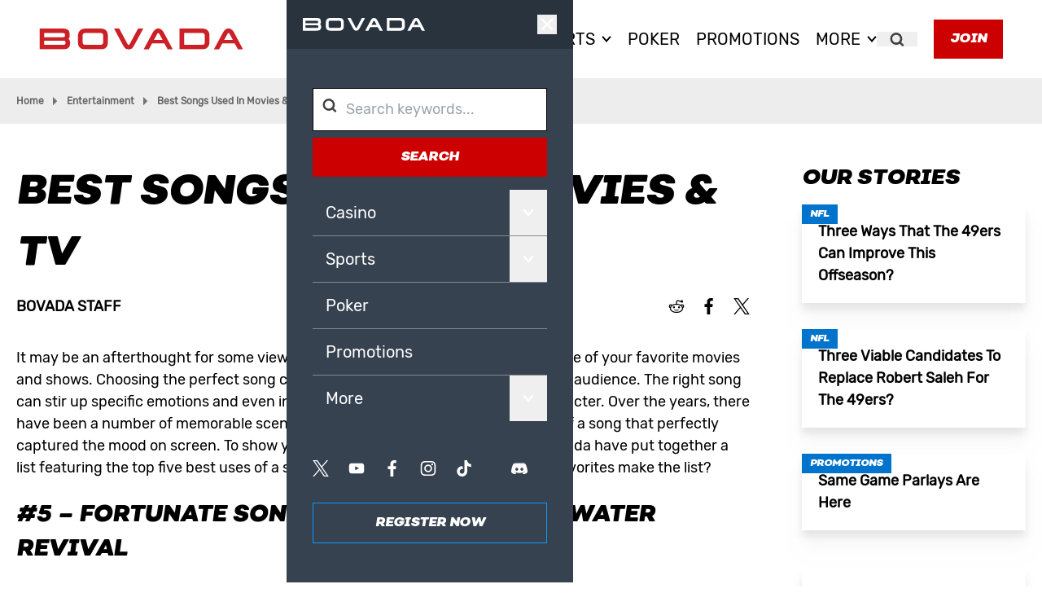

--- FILE ---
content_type: text/html; charset=utf-8
request_url: https://hub.bovada.lv/entertainment/best-songs-used-in-movies-tv/
body_size: 34815
content:
<!DOCTYPE html><html lang="en"><head><meta charSet="utf-8"/><meta name="viewport" content="width=device-width, initial-scale=1"/><link rel="stylesheet" href="/_next/static/css/8bd2dde48a95e3bf.css" data-precedence="next"/><link rel="stylesheet" href="/_next/static/css/6201c1557f51d1ba.css" data-precedence="next"/><link rel="stylesheet" href="/_next/static/css/869c190419706f16.css" data-precedence="next"/><link rel="stylesheet" href="/_next/static/css/7c5096cc2b0b3d68.css" data-precedence="next"/><link rel="stylesheet" href="/_next/static/css/bdd9e9e76495d155.css" data-precedence="next"/><link rel="stylesheet" href="/_next/static/css/afa3c1237653c158.css" data-precedence="next"/><link rel="preload" as="script" fetchPriority="low" href="/_next/static/chunks/webpack-ad117d411be4493b.js"/><script src="/_next/static/chunks/4bd1b696-518e7fb0c447b24b.js" async=""></script><script src="/_next/static/chunks/517-f3e8656ac1a1c3cb.js" async=""></script><script src="/_next/static/chunks/main-app-a7031ed1fe6ebaad.js" async=""></script><script src="/_next/static/chunks/839-f6d2948766f57e4b.js" async=""></script><script src="/_next/static/chunks/app/layout-5daf7efd555f01d9.js" async=""></script><script src="/_next/static/chunks/794-46babc757f37b7c4.js" async=""></script><script src="/_next/static/chunks/552-b24575bd6f521b47.js" async=""></script><script src="/_next/static/chunks/app/%5B%5B...route%5D%5D/page-0e973d6a97d129fd.js" async=""></script><link rel="preload" href="https://www.googletagmanager.com/gtm.js?id=GTM-NFQR49R" as="script"/><link rel="icon" type="image/png" href="/wp-content/uploads/sites/46/2025/10/BVD_Favicon.webp" media="(prefers-color-scheme: light)"/><link rel="icon" type="image/png" href="/wp-content/uploads/sites/46/2025/10/BVD_Favicon.webp" media="(prefers-color-scheme: dark)"/><link rel="preload" href="/wp-content/uploads/sites/46/2025/10/Nutmeg-BlackItalic.otf" as="font" crossorigin="" type="font/ttf"/><link rel="preload" href="/wp-content/uploads/sites/46/2025/10/Rubik-Regular.ttf" as="font" crossorigin="" type="font/ttf"/><title>Best Songs Used In Movies &amp; TV - Bovadahub.com</title><meta name="robots" content="index, follow"/><link rel="canonical" href="https://hub.bovada.lv/entertainment/best-songs-used-in-movies-tv/" href="https://hub.bovada.lv/entertainment/best-songs-used-in-movies-tv/"/><meta property="og:title" content="Best Songs Used In Movies &amp; TV - Bovadahub.com"/><meta property="og:description" content="It may be an afterthought for some viewers, but music can play a major role in some of your favorite movies and shows. Choosing the perfect song can enhance the impact of the scene on its audience. The right song can stir up specific emotions and even influence the viewer’s perception of a character. Over […]"/><meta property="og:url" content="https://hub.bovada.lv/entertainment/best-songs-used-in-movies-tv/"/><meta property="og:site_name" content="Bovadahub.com"/><meta property="og:image" content="http://localhost:3000/wp-content/uploads/sites/46/2025/10/image-1-9.jpg"/><meta property="og:image:width" content="1590"/><meta property="og:image:height" content="1040"/><meta property="og:type" content="article"/><meta property="article:published_time" content="2022-08-12T15:00:49+00:00"/><meta property="article:modified_time" content="2026-01-01T18:26:12+00:00"/><meta name="twitter:card" content="summary"/><meta name="twitter:title" content="Best Songs Used In Movies &amp; TV - Bovadahub.com"/><meta name="twitter:description" content="It may be an afterthought for some viewers, but music can play a major role in some of your favorite movies and shows. Choosing the perfect song can enhance the impact of the scene on its audience. The right song can stir up specific emotions and even influence the viewer’s perception of a character. Over […]"/><meta name="twitter:image" content="http://localhost:3000/wp-content/uploads/sites/46/2025/10/image-1-9.jpg"/><meta name="twitter:image:width" content="1590"/><meta name="twitter:image:height" content="1040"/><style>
            @font-face {
              font-family: 'titleFont';
              src: url('/wp-content/uploads/sites/46/2025/10/Nutmeg-BlackItalic.otf') format('opentype');
              font-display: swap;
            }
            html {
              --font-sans: 'titleFont';
            }
          </style><style>
            @font-face {
              font-family: 'bodyFont';
              src: url('/wp-content/uploads/sites/46/2025/10/Rubik-Regular.ttf') format('truetype');
              font-display: swap;
            }
            html {
              --font-mono: 'bodyFont';
            }
          </style><style>/* VERSION: 33388 */
/* ENV: PRODUCTION */
/* EDITOR NOW: - */

/* SOCIAL ICONS */
main .space-y-3 a > svg > path,
aside a > svg > path {
    fill: #000;
}

main .space-y-3 a:hover > svg > path,
aside a:hover > svg > path {
    fill: rgba(0, 0, 0, 0.7);
}

/* TABLE */
.article-content table.tableizer-table {
    width: 100%;
    overflow-x: auto;
    font-family: Arial, Helvetica, sans-serif;
    font-size: 14px;
    margin-bottom: 15px;
}

@media (max-width: 860px) {
    .article-content table.tableizer-table {
        display: block;
    }
}

.article-content table.tableizer-table td {
    padding: 5px;
    margin: 3px;
    border: 1px solid #CCC;
}

.article-content table.tableizer-table th {
    padding: 5px;
    margin: 3px;
    background-color: #0074CC;
    color: #FFF;
    font-weight: bold;
}

/* BULLED LIST BLOCK */
.article-content ul.wp-block-list {
    margin-bottom: 21px;
}

/* SLIDER */
.slider .dots {
    width: 100%;
}

.slider .dots .dot.active {
    border: 2px solid #0e96ff;
    background-color: #0074cc;
}

/* HEADER - BACKGROUND & LINK COLOR OVERRIDE */
header .btn .alt {
    display: none;
}

.header {
    width: 100%;
    margin: 0 auto;
}

/* HEADER OVERRIDES */
.wp-block-lazyblock-banner h1 > span {
    padding-top: 1.25rem;
    padding-bottom: 0.45rem;
    letter-spacing: -1.382px;
}

.wp-block-lazyblock-banner .relative > .container {
    width: 100%;
    max-width: 86.875rem;
    margin: 0 auto;
}

.wp-block-lazyblock-last-news .card-image.h-56 {
    height: 17rem;
}

@media (max-width: 1023px) {
    .wp-block-lazyblock-banner .container {
        position: absolute;
        top: 15.5%;
    }

    .wp-block-lazyblock-banner h1 > span {
        display: block;
        padding-bottom: 0.8rem;
    }

}

/* FOOTER OVERRIDES */
footer div.space-y-3 {
    display: none;
}

footer .text-xs {
    color: #BECDE3;
}

/* GRID LINKS OVERRIDES */
.wp-block-lazyblock-grid-links {
    background: #f7f7f7;
}

.wp-block-lazyblock-grid-links .flex {
    max-width: 86.875rem;
    margin: 0 auto;
}

.wp-block-lazyblock-grid-links img {
    border-radius: 50%;
    object-fit: cover;
}

@media (max-width: 600px) {
    .wp-block-lazyblock-grid-links {
        padding-top: 1.5rem;
    }

    .wp-block-lazyblock-grid-links .flex .p-7 {
        padding: 1.6rem;
    }

}

/* QUOTE BLOCK OVERRIDES */
.wp-block-lazyblock-quote .font-light {
    font-family: var(--font-mono);
    font-style: italic;
}

@media (max-width: 1023px) {
    .wp-block-lazyblock-quote .p-5 {
        margin: 0 auto;
    }
}

/* GRID LAST NEWS BLOCK OVERRIDES */
.wp-block-lazyblock-last-news {
}

.wp-block-lazyblock-last-news > div {
    max-width: 86.875rem;
    margin: 0 auto;
}

/* GRID BIG WINNER BLOCK OVERRIDES */
.wp-block-lazyblock-big-winners {
    background-color: #344155;
}

.wp-block-lazyblock-big-winners > .relative {
    max-width: 86.875rem;
    margin: 0 auto;
}

.wp-block-lazyblock-big-winners .slider .keen-slider__slide::after {
    display: block;
    content: "";
    position: absolute;
    top: 0;
    background-color: #fff3;
    width: 1px;
    height: 100%;
}

@media (max-width: 1023px) {
    .wp-block-lazyblock-big-winners .slider .keen-slider__slide::after {
        display: none;
    }
}

/* NEW GAMES BLOCK OVERRIDES */
.wp-block-lazyblock-new-games {
}

.wp-block-lazyblock-new-games .grid-rows-2 {
    grid-template-columns: repeat(5, 1fr) !important;
}

/* GRID NEW GAMES BLOCK OVERRIDES */
.wp-block-lazyblock-new-games {
}

.wp-block-lazyblock-new-games > .relative {
    max-width: 86.875rem;
    margin: 0 auto;
}

/* BANNER BLOCK OVERRIDES */
@media (min-width: 1024px) {
    .wp-block-lazyblock-banner h1 {
        line-height: 6rem;
    }
}

/* QUOTE BLOCK OVERRIDES */
.wp-block-lazyblock-quote {
}

.wp-block-lazyblock-quote .container {
    width: 100%;
    max-width: 86.875rem;
    margin: 0 auto;
}

.wp-block-lazyblock-quote .p-5.pt-0 {
    display: flex;
    justify-content: center;
    align-items: flex-start;
    flex: 1;
}

.wp-block-lazyblock-quote .flex.flex-col {
    flex-basis: 55%;
}

.wp-block-lazyblock-hero > .relative > .relative .flex {
    justify-content: left;
    padding-left: 30px;
}

@media (max-width: 1023px) {
    .wp-block-lazyblock-hero > .relative > .relative .flex {
        padding-left: 0;
    }
}

/* CTA BUTTONS OVERRIDES */
@media (max-width: 600px) {
    .absolute.bottom-0 {
        width: calc(100% - 2.50rem);
    }

    .absolute.bottom-0 .btn {
        display: block;
        width: 100%;
    }

    .wp-block-lazyblock-hero .btn {
        display: block;
        width: 100%;
    }

    .wp-block-lazyblock-new-games .btn.secondary-black {
        display: block;
        width: 100%;
    }
}

/* ROULETTE CALCULATOR IFRAME */
iframe#rouletteCalculator {
    width: 100%;
    height: 100%;
    position: absolute;
    top: 96px;
    left: 0;
}

@media (max-width: 1023px) {
    iframe#rouletteCalculator {
        top: 61px;
    }
}

[data-page-id="cG9zdDoyMzg5Nw=="] .space-y-3 {
    display: none;
}
</style><script src="/_next/static/chunks/polyfills-42372ed130431b0a.js" noModule=""></script></head><body style="--color-header-bg:#ffffff;--image-header:url();--image-footer:url();--color-primary-1:#000000;--color-primary-2:#cc0000;--color-primary-3:#0e96ff;--color-primary-4:#ffffff;--color-secondary-1:#364250;--color-secondary-2:#ac0000;--color-secondary-3:#0074cc;--color-secondary-4:#f7f7f7;--color-gradient-1-start:#1d903e;--color-gradient-1-stop:#205931;--color-gradient-2-start:#ffc931;--color-gradient-2-stop:#ffb334;--color-gradient-3-start:#39383a;--color-gradient-3-stop:#000000;--color-gradient-4-start:#FFFFFF;--color-gradient-4-stop:#EEEEEE;--font-size-h1:50px;--font-size-h1-mobile:34px;--font-size-h2:36px;--font-size-h2-mobile:26px;--font-size-h3:28px;--font-size-h3-mobile:18px;--font-size-body:18px;--font-size-body-mobile:14px;--font-size-body-small:14px;--font-size-body-small-mobile:10px" class="
          template2
        font-mono h-full min-h-screen w-full flex flex-col relative
      "><script type="application/ld+json">{"@context":"https://schema.org","@graph":[{"@type":"Article","@id":"https://hub.bovada.lv/entertainment/best-songs-used-in-movies-tv/#article","isPartOf":{"@id":"https://hub.bovada.lv/entertainment/best-songs-used-in-movies-tv/"},"author":{"name":"Bovada Staff","@id":"https://hub.bovada.lv/#/schema/person/078c5c72a6716e05ce37cc8a7f6e09e5"},"headline":"Best Songs Used In Movies &#038; TV","datePublished":"2022-08-12T15:00:49+00:00","dateModified":"2026-01-01T18:26:12+00:00","mainEntityOfPage":{"@id":"https://hub.bovada.lv/entertainment/best-songs-used-in-movies-tv/"},"wordCount":730,"commentCount":0,"publisher":{"@id":"https://hub.bovada.lv/#organization"},"image":{"@id":"https://hub.bovada.lv/entertainment/best-songs-used-in-movies-tv/#primaryimage"},"thumbnailUrl":"/wp-content/uploads/sites/46/2025/10/image-1-9.jpg","articleSection":["Entertainment"],"inLanguage":"en-US","potentialAction":[{"@type":"CommentAction","name":"Comment","target":["https://hub.bovada.lv/entertainment/best-songs-used-in-movies-tv/#respond"]}]},{"@type":"WebPage","@id":"https://hub.bovada.lv/entertainment/best-songs-used-in-movies-tv/","url":"https://hub.bovada.lv/entertainment/best-songs-used-in-movies-tv/","name":"Best Songs Used In Movies & TV - Bovadahub.com","isPartOf":{"@id":"https://hub.bovada.lv/#website"},"primaryImageOfPage":{"@id":"https://hub.bovada.lv/entertainment/best-songs-used-in-movies-tv/#primaryimage"},"image":{"@id":"https://hub.bovada.lv/entertainment/best-songs-used-in-movies-tv/#primaryimage"},"thumbnailUrl":"/wp-content/uploads/sites/46/2025/10/image-1-9.jpg","datePublished":"2022-08-12T15:00:49+00:00","dateModified":"2026-01-01T18:26:12+00:00","breadcrumb":{"@id":"https://hub.bovada.lv/entertainment/best-songs-used-in-movies-tv/#breadcrumb"},"inLanguage":"en-US","potentialAction":[{"@type":"ReadAction","target":["https://hub.bovada.lv/entertainment/best-songs-used-in-movies-tv/"]}]},{"@type":"ImageObject","inLanguage":"en-US","@id":"https://hub.bovada.lv/entertainment/best-songs-used-in-movies-tv/#primaryimage","url":"/wp-content/uploads/sites/46/2025/10/image-1-9.jpg","contentUrl":"/wp-content/uploads/sites/46/2025/10/image-1-9.jpg","width":1590,"height":1040},{"@type":"BreadcrumbList","@id":"https://hub.bovada.lv/entertainment/best-songs-used-in-movies-tv/#breadcrumb","itemListElement":[{"@type":"ListItem","position":1,"name":"Home","item":"https://hub.bovada.lv/"},{"@type":"ListItem","position":2,"name":"Entertainment","item":"https://hub.bovada.lv/entertainment/"},{"@type":"ListItem","position":3,"name":"Best Songs Used In Movies &#038; TV"}]},{"@type":"WebSite","@id":"https://hub.bovada.lv/#website","url":"https://hub.bovada.lv/","name":"MASTER CONTENT","description":"Bovada Hub - The latest news for Sport, Casino and Poker","publisher":{"@id":"https://hub.bovada.lv/#organization"},"alternateName":"MASTERCONTENT","potentialAction":[{"@type":"SearchAction","target":{"@type":"EntryPoint","urlTemplate":"https://hub.bovada.lv/?s={search_term_string}"},"query-input":{"@type":"PropertyValueSpecification","valueRequired":true,"valueName":"search_term_string"}}],"inLanguage":"en-US"},{"@type":"Organization","@id":"https://hub.bovada.lv/#organization","name":"MASER CONTENT","alternateName":"MASTERCONTENT","url":"https://hub.bovada.lv/","logo":{"@type":"ImageObject","inLanguage":"en-US","@id":"https://hub.bovada.lv/#/schema/logo/image/","url":"","contentUrl":"","caption":"MASER CONTENT"},"image":{"@id":"https://hub.bovada.lv/#/schema/logo/image/"}},{"@type":"Person","@id":"https://hub.bovada.lv/#/schema/person/078c5c72a6716e05ce37cc8a7f6e09e5","name":"Bovada Staff","image":{"@type":"ImageObject","inLanguage":"en-US","@id":"https://hub.bovada.lv/#/schema/person/image/","url":"https://secure.gravatar.com/avatar/2a916f9456410ffc27652183c64662d0?s=96&d=mm&r=g","contentUrl":"https://secure.gravatar.com/avatar/2a916f9456410ffc27652183c64662d0?s=96&d=mm&r=g","caption":"Bovada Staff"},"sameAs":["https://www.facebook.com/BovadaLV/","https://www.instagram.com/bovada/","https://x.com/https://twitter.com/BovadaOfficial","https://www.youtube.com/channel/UCBMIGsLAvJnXQ4ROTL35SUg"],"url":"https://hub.bovada.lv/author/bovadastaff/"}]}</script><div class="
      header brand-header --bg-white h-[60px] lg:h-[96px] flex items-center px-5 lg:px-12 justify-between
      sticky top-0 z-50"><a href="/"><img alt="Logo" width="250" height="26" decoding="async" data-nimg="1" class="w-[150px] lg:w-[250px] h-auto mr-5" style="color:transparent" src="/wp-content/uploads/sites/46/2025/10/bovada-logo.svg"/></a><nav class="space-x-5 font-medium text-xl uppercase hidden lg:flex lg:h-full lg:items-center
          ml-auto"><div class="relative group h-full flex items-center"><a class="flex items-center group-hover:text-primary2 border-b border-transparent group-hover:border-b-primary2 space-x-2" href="/casino/"><span>Casino</span><svg xmlns="http://www.w3.org/2000/svg" width="1em" height="1em" fill="none" viewBox="0 0 10 7" class="text-xs group-hover:rotate-180 transition-transform"><path stroke="currentColor" d="M5 5.033 8.572 1 9 1.484 5 6 1 1.484 1.428 1z" clip-rule="evenodd"></path></svg></a><div class="hidden group-hover:block absolute top-full z-50"><div class="
      font-normal text-xs flex-col
      bg-primary-2 bg-secondary1
      text-white space-y-2 w-36 pb-6
    "><div class="group/sub relative pt-6 px-4"><a class="border-b-2 border-transparent hover:border-white" href="/casino/blackjack/">Blackjack</a></div><div class="group/sub relative pt-6 px-4"><a class="border-b-2 border-transparent hover:border-white" href="/casino/roulette/">Roulette</a></div><div class="group/sub relative pt-6 px-4"><a class="border-b-2 border-transparent hover:border-white" href="/casino/slots/">Slots</a></div><div class="group/sub relative pt-6 px-4"><a class="border-b-2 border-transparent hover:border-white" href="/casino/specialty-games/">Speciality Games</a></div><div class="group/sub relative pt-6 px-4"><a class="border-b-2 border-transparent hover:border-white" href="/casino/table-games/">Tables Games</a></div></div></div></div><div class="relative group h-full flex items-center"><a class="flex items-center group-hover:text-primary2 border-b border-transparent group-hover:border-b-primary2 space-x-2" href="/sports/"><span>Sports</span><svg xmlns="http://www.w3.org/2000/svg" width="1em" height="1em" fill="none" viewBox="0 0 10 7" class="text-xs group-hover:rotate-180 transition-transform"><path stroke="currentColor" d="M5 5.033 8.572 1 9 1.484 5 6 1 1.484 1.428 1z" clip-rule="evenodd"></path></svg></a><div class="hidden group-hover:block absolute top-full z-50"><div class="
      font-normal text-xs flex-col
      bg-primary-2 bg-secondary1
      text-white space-y-2 w-36 pb-6
    "><div class="group/sub relative pt-6 px-4"><a class="border-b-2 border-transparent hover:border-white" href="/sports/baseball/">Baseball</a></div><div class="group/sub relative pt-6 px-4"><a class="border-b-2 border-transparent hover:border-white" href="/sports/basketball/">Basketball</a><div class="hidden group-hover/sub:block absolute left-full top-0 border-l border-l-white"><div class=""><div class="
      font-normal text-xs flex-col
      bg-primary-2 bg-secondary1
      text-white space-y-2 w-36 pb-6
    "><div class="group/sub relative pt-6 px-4"><a class="border-b-2 border-transparent hover:border-white" href="/sports/basketball/nba/">NBA</a></div><div class="group/sub relative pt-6 px-4"><a class="border-b-2 border-transparent hover:border-white" href="/sports/basketball/ncaab/">NCAAB</a></div></div></div></div></div><div class="group/sub relative pt-6 px-4"><a class="border-b-2 border-transparent hover:border-white" href="/sports/boxing/">Boxing</a></div><div class="group/sub relative pt-6 px-4"><a class="border-b-2 border-transparent hover:border-white" href="/sports/football/">Football</a><div class="hidden group-hover/sub:block absolute left-full top-0 border-l border-l-white"><div class=""><div class="
      font-normal text-xs flex-col
      bg-primary-2 bg-secondary1
      text-white space-y-2 w-36 pb-6
    "><div class="group/sub relative pt-6 px-4"><a class="border-b-2 border-transparent hover:border-white" href="/sports/football/nfl/">NFL</a></div><div class="group/sub relative pt-6 px-4"><a class="border-b-2 border-transparent hover:border-white" href="/sports/football/ncaaf/">NCAAF</a></div></div></div></div></div><div class="group/sub relative pt-6 px-4"><a class="border-b-2 border-transparent hover:border-white" href="/sports/formula-one/">Formula One</a></div><div class="group/sub relative pt-6 px-4"><a class="border-b-2 border-transparent hover:border-white" href="/sports/golf/">Golf</a></div><div class="group/sub relative pt-6 px-4"><a class="border-b-2 border-transparent hover:border-white" href="/sports/hockey/">Hockey</a></div><div class="group/sub relative pt-6 px-4"><a class="border-b-2 border-transparent hover:border-white" href="/sports/horse-racing/">Horse Racing</a></div><div class="group/sub relative pt-6 px-4"><a class="border-b-2 border-transparent hover:border-white" href="/sports/soccer/">Soccer</a></div><div class="group/sub relative pt-6 px-4"><a class="border-b-2 border-transparent hover:border-white" href="/sports/tennis/">Tennis</a></div></div></div></div><div class="relative group h-full flex items-center"><a class="flex items-center group-hover:text-primary2 border-b border-transparent group-hover:border-b-primary2 space-x-2" href="/poker/"><span>Poker</span></a></div><div class="relative group h-full flex items-center"><a class="flex items-center group-hover:text-primary2 border-b border-transparent group-hover:border-b-primary2 space-x-2" href="/promotions/"><span>Promotions</span></a></div><div class="relative group h-full flex items-center"><a class="flex items-center group-hover:text-primary2 border-b border-transparent group-hover:border-b-primary2 space-x-2" href="/about-us/"><span>More</span><svg xmlns="http://www.w3.org/2000/svg" width="1em" height="1em" fill="none" viewBox="0 0 10 7" class="text-xs group-hover:rotate-180 transition-transform"><path stroke="currentColor" d="M5 5.033 8.572 1 9 1.484 5 6 1 1.484 1.428 1z" clip-rule="evenodd"></path></svg></a><div class="hidden group-hover:block absolute top-full z-50"><div class="
      font-normal text-xs flex-col
      bg-primary-2 bg-secondary1
      text-white space-y-2 w-36 pb-6
    "><div class="group/sub relative pt-6 px-4"><a class="border-b-2 border-transparent hover:border-white" href="/crypto/">Crypto</a></div><div class="group/sub relative pt-6 px-4"><a class="border-b-2 border-transparent hover:border-white" href="/entertainment/">Entertainment</a></div><div class="group/sub relative pt-6 px-4"><a class="border-b-2 border-transparent hover:border-white" href="/lifestyle/">Lifestyle</a></div><div class="group/sub relative pt-6 px-4"><a class="border-b-2 border-transparent hover:border-white" href="/party-sheets/">Party Sheets</a></div><div class="group/sub relative pt-6 px-4"><a class="border-b-2 border-transparent hover:border-white" href="/politics/">Politics</a></div></div></div></div></nav><button type="button" class="px-4 hidden lg:inline-block"><span class="sr-only">Search</span><svg xmlns="http://www.w3.org/2000/svg" width="1em" height="1em" fill="none" viewBox="0 0 14 15"><path fill="currentColor" stroke="currentColor" d="m10.726 10.342-.245.344.299.3 2.365 2.364a.522.522 0 0 1-.738.739l-2.365-2.364-.298-.3-.345.246A5.635 5.635 0 0 1 .5 7.078a5.634 5.634 0 1 1 10.226 3.264ZM6.134 2.489a4.59 4.59 0 1 0 0 9.178 4.59 4.59 0 0 0 0-9.178Z" opacity="0.75"></path></svg></button><div class="space-x-2.5 hidden lg:block ml-5"><a target="_blank" class="btn primary" href="https://www.bovada.lv/?overlay=join&amp;pk_vid=5ad3990d21f9805717611613529bbd3f">Join</a></div><button type="button" class="lg:hidden text-3xl"><svg xmlns="http://www.w3.org/2000/svg" width="1em" height="1em" fill="none" viewBox="0 0 33 23" class="text-primary2"><path stroke="currentColor" stroke-linecap="square" stroke-width="3" d="m2 2 28.618.5M2 11l28.618.5M2 20l28.618.5"></path></svg></button></div><main><div><div class="bg-[#ededed]"><div class="container flex space-x-2 items-center font-bold text-xs py-5 text-[#646464]"><a href="https://hub.bovada.lv/">Home</a><svg xmlns="http://www.w3.org/2000/svg" width="1em" height="1em" fill="none" viewBox="0 0 5 8"><path fill="#747474" fill-rule="evenodd" d="M.536.55 4.07 4.086.536 7.62z" clip-rule="evenodd"></path></svg><a href="https://hub.bovada.lv/entertainment/">Entertainment</a><svg xmlns="http://www.w3.org/2000/svg" width="1em" height="1em" fill="none" viewBox="0 0 5 8"><path fill="#747474" fill-rule="evenodd" d="M.536.55 4.07 4.086.536 7.62z" clip-rule="evenodd"></path></svg><a href="https://hub.bovada.lv/entertainment/best-songs-used-in-movies-tv/">Best Songs Used In Movies &#038; TV</a></div></div><div class="bg-white py-8 lg:py-12"><div class="container flex flex-col lg:flex-row lg:space-x-16 items-start"><div class="w-full lg:w-3/4 space-y-5 lg:space-y-9 mb-12"><div class="space-y-3"><h1>Best Songs Used In Movies &amp; TV</h1><div class="lg:flex items-center hidden justify-between"><p class="text-lg font-bold uppercase">Bovada Staff</p><div class="flex items-center space-x-7"><div class="flex items-center space-x-5 text-xl"><a target="_blank" rel="noreferrer" href="https://www.reddit.com/submit?url="><svg xmlns="http://www.w3.org/2000/svg" width="1em" height="1em" fill="#FFF" viewBox="0 0 32 32"><path d="M18.656 4C16.56 4 15 5.707 15 7.656v3.375c-2.758.145-5.258.875-7.281 2.031C6.945 12.317 5.914 12 4.906 12c-1.09 0-2.199.355-2.968 1.219v.031l-.032.031c-.738.922-1.039 2.153-.843 3.375a4.44 4.44 0 0 0 1.968 3C3.023 19.77 3 19.883 3 20c0 2.605 1.574 4.887 3.938 6.469S12.488 29 16 29s6.7-.95 9.063-2.531S29 22.605 29 20c0-.117-.023-.23-.031-.344a4.44 4.44 0 0 0 1.968-3c.196-1.222-.105-2.453-.843-3.375l-.032-.031c-.769-.863-1.878-1.25-2.968-1.25-1.008 0-2.04.316-2.813 1.063-2.023-1.157-4.523-1.887-7.281-2.032V7.656C17 6.676 17.559 6 18.656 6c.52 0 1.164.246 2.157.594.843.297 1.937.625 3.343.718C24.496 8.29 25.414 9 26.5 9 27.875 9 29 7.875 29 6.5S27.875 4 26.5 4c-.945 0-1.762.535-2.187 1.313-1.2-.07-2.067-.32-2.844-.594C20.566 4.402 19.734 4 18.656 4M16 13c3.152 0 5.965.867 7.938 2.188C25.91 16.508 27 18.203 27 20s-1.09 3.492-3.062 4.813C21.965 26.133 19.152 27 16 27s-5.965-.867-7.937-2.187S5 21.797 5 20s1.09-3.492 3.063-4.812C10.035 13.868 12.848 13 16 13M4.906 14c.38 0 .754.094 1.063.25-1.086.91-1.93 1.992-2.438 3.188a2.36 2.36 0 0 1-.469-1.094c-.109-.672.086-1.367.407-1.782.004-.007-.004-.023 0-.03.304-.321.844-.532 1.437-.532m22.188 0c.593 0 1.133.21 1.437.531.004.004-.004.028 0 .031.32.415.516 1.11.407 1.782-.063.39-.215.773-.47 1.093-.507-1.195-1.35-2.277-2.437-3.187.309-.156.684-.25 1.063-.25M11 16a1.999 1.999 0 1 0 0 4 1.999 1.999 0 1 0 0-4m10 0a1.999 1.999 0 1 0 0 4 1.999 1.999 0 1 0 0-4m.25 5.531c-1.148 1.067-3.078 1.75-5.25 1.75s-4.102-.691-5.25-1.625C11.39 23.391 13.445 25 16 25s4.61-1.602 5.25-3.469"></path></svg></a><a target="_blank" rel="noreferrer" href="https://www.facebook.com/sharer/sharer.php?u="><svg xmlns="http://www.w3.org/2000/svg" width="1em" height="1em" fill="none" viewBox="0 0 11 20"><path fill="currentColor" fill-rule="evenodd" d="M6.628 20v-9.123h3.01l.451-3.556H6.628v-2.27c0-1.029.28-1.73 1.732-1.73l1.851-.001V.14C9.891.097 8.792 0 7.514 0 4.845 0 3.018 1.657 3.018 4.7V7.32H0v3.556h3.018V20z" clip-rule="evenodd"></path></svg></a><a target="_blank" href="https://twitter.com/intent/tweet?url=" rel="noreferrer"><svg xmlns="http://www.w3.org/2000/svg" width="1em" height="1em" fill="none" viewBox="0 0 1200 1227"><path fill="#fff" d="M714.163 519.284 1160.89 0h-105.86L667.137 450.887 357.328 0H0l468.492 681.821L0 1226.37h105.866l409.625-476.152 327.181 476.152H1200L714.137 519.284zM569.165 687.828l-47.468-67.894-377.686-540.24h162.604l304.797 435.991 47.468 67.894 396.2 566.721H892.476L569.165 687.854z"></path></svg></a></div></div></div></div><div class="article-content">
<p>It may be an afterthought for some viewers, but music can play a major role in some of your favorite movies and shows. Choosing the perfect song can enhance the impact of the scene on its audience. The right song can stir up specific emotions and even influence the viewer’s perception of a character. Over the years, there have been a number of memorable scenes that became iconic thanks to the use of a song that perfectly captured the mood on screen. To show you what we’re talking about, we from <a href="https://www.bovada.lv/">Bovada</a> have put together a list featuring the top five best uses of a song in a movie or show. Did any of your favorites make the list?</p>



<h3 class="wp-block-heading"><strong>#5 – Fortunate Son by Creedence Clearwater Revival</strong></h3>



<p><strong>Movie: Forrest Gump</strong></p>



<p>Released by CCR in 1969, the song ‘Fortunate Son’ is the rock group’s passionate statement against the Vietnam War and the American government. This political background made it the perfect song to be playing in the movie Forrest Gump right as the protagonist (played by Tom Hanks) is being helicoptered into the US Army’s Vietnamese base camp for the war. While only a portion of the song is heard, it was a great fit for the scene and has also been immortalized on the film’s legendary soundtrack.</p>



<h3 class="wp-block-heading"><strong>#4 – Tiny Dancer by Elton John</strong></h3>



<p><strong>Movie: Almost Famous</strong></p>



<p>Recorded decades before this movie was made, Elton John’s 1971 song ‘Tiny Dancer’ was the ideal track for this dramatic comedy about a teenage journalist touring with the band Stillwater during the 70s. This song helped create one of the most memorable scenes in the film, as the band and their entourage begin to sing this song while driving on the tour bus. It’s been more than 20 years since ‘Almost Famous’ came out and the movie still goes hand in hand with this great song.</p>



<h3 class="wp-block-heading"><strong>#3 – Bohemian Rhapsody by Queen</strong></h3>



<p><strong>Movie: Wayne’s World</strong></p>



<p>Even comedies can be enhanced by the right song, as evident by the ‘Bohemian Rhapsody’ scene in the 1992 movie, Wayne’s World. Starring Mike Myers and Dana Carvey, this popular SNL skit-turned-movie led to an iconic scene with five 20-something guys lip syncing to the popular Queen song while rocking out in the car. Apparently Queen singer Freddie Mercury was shown an early cut of the scene just before his passing and absolutely loved it!</p>



<h3 class="wp-block-heading"><strong>#2 – Running Up That Hill by Kate Bush</strong></h3>



<p><strong>Show: Stranger Things</strong></p>



<p>Stranger Things has dominated pop culture in recent years, with the Netflix show quickly becoming a streaming sensation. The show’s massive fan following has not only boosted the careers of the actors involved, but also resurrected the singing career of Kate Bush after her 1985 single was featured on the hit show. The song plays a pivotal role in Season 4 plot of Stranger Things and has Kate Bush running up the charts 37 years after the track’s initial release.</p>



<h3 class="wp-block-heading"><strong>#1 – Lose Yourself by Eminem</strong></h3>



<p><strong>Movie: 8 Mile</strong></p>



<p>It’s not often that the star of the movie is also the one producing the music, but that was the case with the 2002 film, 8 Mile. With Eminem playing the lead role in the film, the legendary rapper wrote the lyrics for this powerful song between takes on set. This track perfectly captures the passion and intensity of the main character played by Eminem, a young kid trying to make a name for himself as a rapper. As a result, ‘Lose Yourself’ became the first ever rap song to win the Academy Award for Best Original Song.</p>



<p class="has-text-align-center"><a style="display:block;height:50px;width:200px;background:#cc0000;color:#ffffff;text-align:center;font-weight:bold;font-size:100%;line-height:50px;font-family:Arial;border-radius:20px;text-decoration:none;margin:0 auto" href="https://www.bovada.lv/?overlay=join">JOIN BOVADA NOW</a></p>



<p class="has-text-align-center"><em>Sign up to Bovada today!</em></p>



<p>There are many other iconic uses of songs in movies and TV series that could have made the list, such as Eye of the Tiger in Rocky III or Time of my Life in Dirty Dancing. Let us know what others songs, movies and TV series you think should have been included in the list. If you are a big fan of music, movies or all things entertainment, then check out all our entertainment articles including the <a href="https://hub.bovada.lv/entertainment/top-10-best-us-male-artists-of-all-time/">Top 10 Best US Male Artists of All Time</a> or <a href="https://hub.bovada.lv/entertainment/top-10-best-american-actors-of-all-time/">Top 10 Best Actors of All Time</a>. Furthermore, with <a href="https://www.bovada.lv/sports">Bovada Sportsbook</a>, you can bet on movies, music and more. Head on over to our <a href="https://www.bovada.lv/sports/entertainment">entertainment betting markets</a> to see what’s available and sign up to begin betting!</p>



<p></p>
</div></div><aside class="lg:w-[275px] w-full flex-shrink-0 space-y-12"><div class="" style="background-color:transparent"><div class=" space-y-3 "><div class="flex items-center justify-between"><h2 class=" text-h2Mobile">Our Stories</h2></div><div class="grid grid-cols-1  items-stretch gap-8 "><div class="card grow flex flex-col relative h-full "><a class="
          card-category font-sans font-extrabold z-10 absolute top-0 left-0 hover:underline
          bg-secondary3 text-xs  text-white px-2.5 py-1 uppercase" href="/sports/football/nfl/">NFL</a><a class="flex flex-col h-full " href="/sports/football/nfl/three-ways-that-the-49ers-can-improve-this-offseason/"><div class="card-image relative w-full overflow-hidden aspect-[16/9]"><img alt="BVD 49ERS 3 WAYS TO IMPROVE" loading="lazy" decoding="async" data-nimg="fill" class="object-cover" style="position:absolute;height:100%;width:100%;left:0;top:0;right:0;bottom:0;color:transparent" sizes="(max-width: 1024px) 100vw, 33vw" srcSet="/_next/image/?url=%2Fwp-content%2Fuploads%2Fsites%2F46%2F2026%2F01%2FBovada-Article-49ers-6-1.jpg&amp;w=256&amp;q=75 256w, /_next/image/?url=%2Fwp-content%2Fuploads%2Fsites%2F46%2F2026%2F01%2FBovada-Article-49ers-6-1.jpg&amp;w=384&amp;q=75 384w, /_next/image/?url=%2Fwp-content%2Fuploads%2Fsites%2F46%2F2026%2F01%2FBovada-Article-49ers-6-1.jpg&amp;w=640&amp;q=75 640w, /_next/image/?url=%2Fwp-content%2Fuploads%2Fsites%2F46%2F2026%2F01%2FBovada-Article-49ers-6-1.jpg&amp;w=750&amp;q=75 750w, /_next/image/?url=%2Fwp-content%2Fuploads%2Fsites%2F46%2F2026%2F01%2FBovada-Article-49ers-6-1.jpg&amp;w=828&amp;q=75 828w, /_next/image/?url=%2Fwp-content%2Fuploads%2Fsites%2F46%2F2026%2F01%2FBovada-Article-49ers-6-1.jpg&amp;w=1080&amp;q=75 1080w, /_next/image/?url=%2Fwp-content%2Fuploads%2Fsites%2F46%2F2026%2F01%2FBovada-Article-49ers-6-1.jpg&amp;w=1200&amp;q=75 1200w, /_next/image/?url=%2Fwp-content%2Fuploads%2Fsites%2F46%2F2026%2F01%2FBovada-Article-49ers-6-1.jpg&amp;w=1920&amp;q=75 1920w, /_next/image/?url=%2Fwp-content%2Fuploads%2Fsites%2F46%2F2026%2F01%2FBovada-Article-49ers-6-1.jpg&amp;w=2048&amp;q=75 2048w, /_next/image/?url=%2Fwp-content%2Fuploads%2Fsites%2F46%2F2026%2F01%2FBovada-Article-49ers-6-1.jpg&amp;w=3840&amp;q=75 3840w" src="/_next/image/?url=%2Fwp-content%2Fuploads%2Fsites%2F46%2F2026%2F01%2FBovada-Article-49ers-6-1.jpg&amp;w=3840&amp;q=75"/></div><div class="card-content bg-white p-5 grow drop-shadow-xl min-h-[86px] "><p class="card-title font-bold ">Three Ways That The 49ers Can Improve This Offseason?</p></div></a></div><div class="card grow flex flex-col relative h-full "><a class="
          card-category font-sans font-extrabold z-10 absolute top-0 left-0 hover:underline
          bg-secondary3 text-xs  text-white px-2.5 py-1 uppercase" href="/sports/football/nfl/">NFL</a><a class="flex flex-col h-full " href="/sports/football/nfl/three-viable-candidates-to-replace-robert-saleh-for-the-49ers/"><div class="card-image relative w-full overflow-hidden aspect-[16/9]"><img alt="BVD Robert Saleh" loading="lazy" decoding="async" data-nimg="fill" class="object-cover" style="position:absolute;height:100%;width:100%;left:0;top:0;right:0;bottom:0;color:transparent" sizes="(max-width: 1024px) 100vw, 33vw" srcSet="/_next/image/?url=%2Fwp-content%2Fuploads%2Fsites%2F46%2F2026%2F01%2FBovada-Article-49ers-2-3.jpeg&amp;w=256&amp;q=75 256w, /_next/image/?url=%2Fwp-content%2Fuploads%2Fsites%2F46%2F2026%2F01%2FBovada-Article-49ers-2-3.jpeg&amp;w=384&amp;q=75 384w, /_next/image/?url=%2Fwp-content%2Fuploads%2Fsites%2F46%2F2026%2F01%2FBovada-Article-49ers-2-3.jpeg&amp;w=640&amp;q=75 640w, /_next/image/?url=%2Fwp-content%2Fuploads%2Fsites%2F46%2F2026%2F01%2FBovada-Article-49ers-2-3.jpeg&amp;w=750&amp;q=75 750w, /_next/image/?url=%2Fwp-content%2Fuploads%2Fsites%2F46%2F2026%2F01%2FBovada-Article-49ers-2-3.jpeg&amp;w=828&amp;q=75 828w, /_next/image/?url=%2Fwp-content%2Fuploads%2Fsites%2F46%2F2026%2F01%2FBovada-Article-49ers-2-3.jpeg&amp;w=1080&amp;q=75 1080w, /_next/image/?url=%2Fwp-content%2Fuploads%2Fsites%2F46%2F2026%2F01%2FBovada-Article-49ers-2-3.jpeg&amp;w=1200&amp;q=75 1200w, /_next/image/?url=%2Fwp-content%2Fuploads%2Fsites%2F46%2F2026%2F01%2FBovada-Article-49ers-2-3.jpeg&amp;w=1920&amp;q=75 1920w, /_next/image/?url=%2Fwp-content%2Fuploads%2Fsites%2F46%2F2026%2F01%2FBovada-Article-49ers-2-3.jpeg&amp;w=2048&amp;q=75 2048w, /_next/image/?url=%2Fwp-content%2Fuploads%2Fsites%2F46%2F2026%2F01%2FBovada-Article-49ers-2-3.jpeg&amp;w=3840&amp;q=75 3840w" src="/_next/image/?url=%2Fwp-content%2Fuploads%2Fsites%2F46%2F2026%2F01%2FBovada-Article-49ers-2-3.jpeg&amp;w=3840&amp;q=75"/></div><div class="card-content bg-white p-5 grow drop-shadow-xl min-h-[86px] "><p class="card-title font-bold ">Three Viable Candidates To Replace Robert Saleh For The 49ers?</p></div></a></div><div class="card grow flex flex-col relative h-full "><a class="
          card-category font-sans font-extrabold z-10 absolute top-0 left-0 hover:underline
          bg-secondary3 text-xs  text-white px-2.5 py-1 uppercase" href="/promotions/">Promotions</a><a class="flex flex-col h-full " href="/promotions/same-game-parlays-are-here/"><div class="card-image relative w-full overflow-hidden aspect-[16/9]"><img alt="Same Game Parlays" loading="lazy" decoding="async" data-nimg="fill" class="object-cover" style="position:absolute;height:100%;width:100%;left:0;top:0;right:0;bottom:0;color:transparent" sizes="(max-width: 1024px) 100vw, 33vw" srcSet="/_next/image/?url=%2Fwp-content%2Fuploads%2Fsites%2F46%2F2026%2F01%2Fimage-1.png&amp;w=256&amp;q=75 256w, /_next/image/?url=%2Fwp-content%2Fuploads%2Fsites%2F46%2F2026%2F01%2Fimage-1.png&amp;w=384&amp;q=75 384w, /_next/image/?url=%2Fwp-content%2Fuploads%2Fsites%2F46%2F2026%2F01%2Fimage-1.png&amp;w=640&amp;q=75 640w, /_next/image/?url=%2Fwp-content%2Fuploads%2Fsites%2F46%2F2026%2F01%2Fimage-1.png&amp;w=750&amp;q=75 750w, /_next/image/?url=%2Fwp-content%2Fuploads%2Fsites%2F46%2F2026%2F01%2Fimage-1.png&amp;w=828&amp;q=75 828w, /_next/image/?url=%2Fwp-content%2Fuploads%2Fsites%2F46%2F2026%2F01%2Fimage-1.png&amp;w=1080&amp;q=75 1080w, /_next/image/?url=%2Fwp-content%2Fuploads%2Fsites%2F46%2F2026%2F01%2Fimage-1.png&amp;w=1200&amp;q=75 1200w, /_next/image/?url=%2Fwp-content%2Fuploads%2Fsites%2F46%2F2026%2F01%2Fimage-1.png&amp;w=1920&amp;q=75 1920w, /_next/image/?url=%2Fwp-content%2Fuploads%2Fsites%2F46%2F2026%2F01%2Fimage-1.png&amp;w=2048&amp;q=75 2048w, /_next/image/?url=%2Fwp-content%2Fuploads%2Fsites%2F46%2F2026%2F01%2Fimage-1.png&amp;w=3840&amp;q=75 3840w" src="/_next/image/?url=%2Fwp-content%2Fuploads%2Fsites%2F46%2F2026%2F01%2Fimage-1.png&amp;w=3840&amp;q=75"/></div><div class="card-content bg-white p-5 grow drop-shadow-xl min-h-[86px] "><p class="card-title font-bold ">Same Game Parlays Are Here</p></div></a></div></div></div></div><div class="bg-white drop-shadow-xl p-8 space-y-5"><div class="relative overflow-hidden h-28 w-28 rounded-full border-8 border-primary3"><img alt="Bovada Staff" loading="lazy" decoding="async" data-nimg="fill" class="object-cover" style="position:absolute;height:100%;width:100%;left:0;top:0;right:0;bottom:0;color:transparent" sizes="100vw" srcSet="/_next/image/?url=https%3A%2F%2Fsecure.gravatar.com%2Favatar%2F2a916f9456410ffc27652183c64662d0%3Fs%3D200%26d%3Dmm%26r%3Dg&amp;w=640&amp;q=75 640w, /_next/image/?url=https%3A%2F%2Fsecure.gravatar.com%2Favatar%2F2a916f9456410ffc27652183c64662d0%3Fs%3D200%26d%3Dmm%26r%3Dg&amp;w=750&amp;q=75 750w, /_next/image/?url=https%3A%2F%2Fsecure.gravatar.com%2Favatar%2F2a916f9456410ffc27652183c64662d0%3Fs%3D200%26d%3Dmm%26r%3Dg&amp;w=828&amp;q=75 828w, /_next/image/?url=https%3A%2F%2Fsecure.gravatar.com%2Favatar%2F2a916f9456410ffc27652183c64662d0%3Fs%3D200%26d%3Dmm%26r%3Dg&amp;w=1080&amp;q=75 1080w, /_next/image/?url=https%3A%2F%2Fsecure.gravatar.com%2Favatar%2F2a916f9456410ffc27652183c64662d0%3Fs%3D200%26d%3Dmm%26r%3Dg&amp;w=1200&amp;q=75 1200w, /_next/image/?url=https%3A%2F%2Fsecure.gravatar.com%2Favatar%2F2a916f9456410ffc27652183c64662d0%3Fs%3D200%26d%3Dmm%26r%3Dg&amp;w=1920&amp;q=75 1920w, /_next/image/?url=https%3A%2F%2Fsecure.gravatar.com%2Favatar%2F2a916f9456410ffc27652183c64662d0%3Fs%3D200%26d%3Dmm%26r%3Dg&amp;w=2048&amp;q=75 2048w, /_next/image/?url=https%3A%2F%2Fsecure.gravatar.com%2Favatar%2F2a916f9456410ffc27652183c64662d0%3Fs%3D200%26d%3Dmm%26r%3Dg&amp;w=3840&amp;q=75 3840w" src="/_next/image/?url=https%3A%2F%2Fsecure.gravatar.com%2Favatar%2F2a916f9456410ffc27652183c64662d0%3Fs%3D200%26d%3Dmm%26r%3Dg&amp;w=3840&amp;q=75"/></div><h6 class="font-bold text-2xl capitalize font-mono">Bovada Staff</h6><div class="flex items-center space-x-7"><div class="flex items-center space-x-5 text-xl"><a target="_blank" rel="noreferrer" href="https://www.facebook.com/BovadaLV/"><svg xmlns="http://www.w3.org/2000/svg" width="1em" height="1em" fill="none" viewBox="0 0 11 20"><path fill="currentColor" fill-rule="evenodd" d="M6.628 20v-9.123h3.01l.451-3.556H6.628v-2.27c0-1.029.28-1.73 1.732-1.73l1.851-.001V.14C9.891.097 8.792 0 7.514 0 4.845 0 3.018 1.657 3.018 4.7V7.32H0v3.556h3.018V20z" clip-rule="evenodd"></path></svg></a><a target="_blank" href="https://twitter.com/BovadaOfficial" rel="noreferrer"><svg xmlns="http://www.w3.org/2000/svg" width="1em" height="1em" fill="none" viewBox="0 0 1200 1227"><path fill="#fff" d="M714.163 519.284 1160.89 0h-105.86L667.137 450.887 357.328 0H0l468.492 681.821L0 1226.37h105.866l409.625-476.152 327.181 476.152H1200L714.137 519.284zM569.165 687.828l-47.468-67.894-377.686-540.24h162.604l304.797 435.991 47.468 67.894 396.2 566.721H892.476L569.165 687.854z"></path></svg></a><a target="_blank" href="https://www.instagram.com/bovada/" rel="noreferrer"><svg xmlns="http://www.w3.org/2000/svg" width="1em" height="1em" fill="none" viewBox="0 0 22 20"><path fill="currentColor" fill-rule="evenodd" d="M10.933 0C8.16 0 7.812.012 6.723.06 5.636.11 4.893.278 4.244.525a5 5 0 0 0-1.808 1.153A4.9 4.9 0 0 0 1.258 3.45c-.252.636-.425 1.363-.475 2.427C.733 6.944.722 7.284.722 10s.012 3.057.061 4.123c.05 1.065.223 1.792.475 2.428.26.657.61 1.215 1.178 1.77a5 5 0 0 0 1.808 1.154c.65.247 1.392.417 2.479.465 1.089.049 1.437.06 4.21.06s3.12-.011 4.21-.06c1.087-.048 1.829-.218 2.478-.465a5 5 0 0 0 1.81-1.153 4.9 4.9 0 0 0 1.177-1.771c.252-.636.425-1.363.474-2.428.05-1.066.062-1.407.062-4.123s-.012-3.056-.062-4.123c-.05-1.064-.222-1.791-.474-2.427a4.9 4.9 0 0 0-1.178-1.772A5 5 0 0 0 17.621.525C16.972.278 16.23.11 15.143.06 14.053.012 13.706 0 10.933 0m0 1.802c2.726 0 3.05.01 4.126.058.996.045 1.536.208 1.896.345a3.2 3.2 0 0 1 1.174.748c.357.35.579.683.764 1.15.14.352.306.881.351 1.856.05 1.055.06 1.371.06 4.041s-.01 2.987-.06 4.041c-.045.975-.211 1.505-.351 1.857-.185.467-.407.8-.764 1.15a3.2 3.2 0 0 1-1.174.748c-.36.137-.9.3-1.896.344-1.077.048-1.4.058-4.126.058s-3.05-.01-4.126-.058c-.996-.044-1.536-.207-1.896-.344a3.2 3.2 0 0 1-1.174-.748 3.1 3.1 0 0 1-.764-1.15c-.14-.352-.306-.882-.352-1.857-.049-1.054-.06-1.37-.06-4.04s.011-2.987.06-4.042c.046-.975.212-1.504.352-1.857.185-.466.406-.8.764-1.15a3.2 3.2 0 0 1 1.174-.747c.36-.137.9-.3 1.896-.345 1.076-.048 1.4-.058 4.126-.058M5.689 10c0-2.836 2.348-5.135 5.244-5.135s5.243 2.3 5.243 5.135-2.347 5.135-5.243 5.135S5.689 12.836 5.689 10m5.244 3.334c-1.88 0-3.404-1.493-3.404-3.334s1.524-3.333 3.404-3.333S14.336 8.159 14.336 10s-1.523 3.334-3.403 3.334m5.45-7.472c.677 0 1.226-.537 1.226-1.2s-.549-1.2-1.226-1.2-1.225.537-1.225 1.2.549 1.2 1.226 1.2" clip-rule="evenodd"></path></svg></a></div></div><hr/><div class="font-medium"></div></div></aside></div></div></div></main><footer class="footer brand-footer --text-white"><div class="bg-[#1F262F] py-10"><div class="flex flex-col lg:flex-row container lg:justify-between"><div class=" flex flex-col items-center justify-center space-y-14 border-[#979797] border-b lg:border-b-0 lg:border-r mb-12 pb-12 lg:mb-0 lg:pb-0 lg:pr-10"><a href="/"><img alt="Logo" width="200" height="21" decoding="async" data-nimg="1" class="w-[200px] h-auto" style="color:transparent" src="/wp-content/uploads/sites/46/2025/10/bovada-logo-white.svg"/></a><div class="footer__socials flex items-center space-x-6"><a target="_blank" class="footer__socials__link text-white" rel="noreferrer" href="https://twitter.com/BovadaOfficial"><svg xmlns="http://www.w3.org/2000/svg" width="1em" height="1em" fill="none" viewBox="0 0 1200 1227" class="text-xl"><path fill="#fff" d="M714.163 519.284 1160.89 0h-105.86L667.137 450.887 357.328 0H0l468.492 681.821L0 1226.37h105.866l409.625-476.152 327.181 476.152H1200L714.137 519.284zM569.165 687.828l-47.468-67.894-377.686-540.24h162.604l304.797 435.991 47.468 67.894 396.2 566.721H892.476L569.165 687.854z"></path></svg></a><a target="_blank" class="footer__socials__link text-white" rel="noreferrer" href="https://www.youtube.com/channel/UCBMIGsLAvJnXQ4ROTL35SUg"><svg xmlns="http://www.w3.org/2000/svg" width="1em" height="1em" fill="none" viewBox="0 0 22 14" class="text-xl"><path fill="#fff" fill-rule="evenodd" d="M8.938 9.581V3.99l5.517 2.806zM21.053 3.02s-.2-1.372-.811-1.976c-.777-.793-1.648-.797-2.046-.843C15.338 0 11.05 0 11.05 0h-.009S6.756 0 3.898.2c-.4.046-1.27.05-2.047.843-.612.604-.811 1.976-.811 1.976S.836 4.63.836 6.24v1.51c0 1.611.204 3.222.204 3.222s.199 1.371.811 1.975c.777.793 1.798.768 2.252.851 1.634.153 6.944.2 6.944.2s4.29-.006 7.149-.207c.398-.047 1.269-.05 2.046-.844.612-.604.811-1.975.811-1.975s.205-1.61.205-3.222v-1.51c0-1.61-.204-3.221-.204-3.221" clip-rule="evenodd"></path></svg></a><a target="_blank" class="footer__socials__link text-white" rel="noreferrer" href="https://www.facebook.com/BovadaLV/"><svg xmlns="http://www.w3.org/2000/svg" width="1em" height="1em" fill="none" viewBox="0 0 11 20" class="text-xl"><path fill="currentColor" fill-rule="evenodd" d="M6.628 20v-9.123h3.01l.451-3.556H6.628v-2.27c0-1.029.28-1.73 1.732-1.73l1.851-.001V.14C9.891.097 8.792 0 7.514 0 4.845 0 3.018 1.657 3.018 4.7V7.32H0v3.556h3.018V20z" clip-rule="evenodd"></path></svg></a><a target="_blank" class="footer__socials__link text-white" rel="noreferrer" href="https://www.instagram.com/bovada/"><svg xmlns="http://www.w3.org/2000/svg" width="1em" height="1em" fill="none" viewBox="0 0 22 20" class="text-xl"><path fill="currentColor" fill-rule="evenodd" d="M10.933 0C8.16 0 7.812.012 6.723.06 5.636.11 4.893.278 4.244.525a5 5 0 0 0-1.808 1.153A4.9 4.9 0 0 0 1.258 3.45c-.252.636-.425 1.363-.475 2.427C.733 6.944.722 7.284.722 10s.012 3.057.061 4.123c.05 1.065.223 1.792.475 2.428.26.657.61 1.215 1.178 1.77a5 5 0 0 0 1.808 1.154c.65.247 1.392.417 2.479.465 1.089.049 1.437.06 4.21.06s3.12-.011 4.21-.06c1.087-.048 1.829-.218 2.478-.465a5 5 0 0 0 1.81-1.153 4.9 4.9 0 0 0 1.177-1.771c.252-.636.425-1.363.474-2.428.05-1.066.062-1.407.062-4.123s-.012-3.056-.062-4.123c-.05-1.064-.222-1.791-.474-2.427a4.9 4.9 0 0 0-1.178-1.772A5 5 0 0 0 17.621.525C16.972.278 16.23.11 15.143.06 14.053.012 13.706 0 10.933 0m0 1.802c2.726 0 3.05.01 4.126.058.996.045 1.536.208 1.896.345a3.2 3.2 0 0 1 1.174.748c.357.35.579.683.764 1.15.14.352.306.881.351 1.856.05 1.055.06 1.371.06 4.041s-.01 2.987-.06 4.041c-.045.975-.211 1.505-.351 1.857-.185.467-.407.8-.764 1.15a3.2 3.2 0 0 1-1.174.748c-.36.137-.9.3-1.896.344-1.077.048-1.4.058-4.126.058s-3.05-.01-4.126-.058c-.996-.044-1.536-.207-1.896-.344a3.2 3.2 0 0 1-1.174-.748 3.1 3.1 0 0 1-.764-1.15c-.14-.352-.306-.882-.352-1.857-.049-1.054-.06-1.37-.06-4.04s.011-2.987.06-4.042c.046-.975.212-1.504.352-1.857.185-.466.406-.8.764-1.15a3.2 3.2 0 0 1 1.174-.747c.36-.137.9-.3 1.896-.345 1.076-.048 1.4-.058 4.126-.058M5.689 10c0-2.836 2.348-5.135 5.244-5.135s5.243 2.3 5.243 5.135-2.347 5.135-5.243 5.135S5.689 12.836 5.689 10m5.244 3.334c-1.88 0-3.404-1.493-3.404-3.334s1.524-3.333 3.404-3.333S14.336 8.159 14.336 10s-1.523 3.334-3.403 3.334m5.45-7.472c.677 0 1.226-.537 1.226-1.2s-.549-1.2-1.226-1.2-1.225.537-1.225 1.2.549 1.2 1.226 1.2" clip-rule="evenodd"></path></svg></a><a target="_blank" class="footer__socials__link text-white" rel="noreferrer" href="https://www.tiktok.com/@bovada_official"><svg xmlns="http://www.w3.org/2000/svg" fill-rule="evenodd" clip-rule="evenodd" image-rendering="optimizeQuality" shape-rendering="geometricPrecision" text-rendering="geometricPrecision" viewBox="0 0 447 512.57" width="1em" height="1em" class="text-xl"><path fill="#fff" fill-rule="nonzero" d="M380.23 102.74c-27.61-18-47.53-46.81-53.75-80.38-1.34-7.25-2.09-14.72-2.09-22.36h-88.12l-.14 353.16c-1.48 39.55-34.03 71.29-73.93 71.29-12.4 0-24.08-3.1-34.36-8.51-23.58-12.41-39.72-37.12-39.72-65.56 0-40.85 33.24-74.08 74.07-74.08 7.63 0 14.94 1.26 21.86 3.42v-89.96c-7.16-.98-14.44-1.58-21.86-1.58C72.76 188.18 0 260.93 0 350.38c0 54.87 27.41 103.43 69.25 132.8 26.34 18.5 58.39 29.39 92.95 29.39 89.44 0 162.2-72.76 162.2-162.19l-.01-179.09c34.56 24.81 76.92 39.42 122.61 39.42v-88.12c-24.61 0-47.53-7.31-66.77-19.85"></path></svg></a><a target="_blank" class="footer__socials__link text-white" rel="noreferrer" href="https://t.me/+gtLA9tSp0u0zNGM8"></a><a target="_blank" class="footer__socials__link text-white" rel="noreferrer" href="http://discord.gg/bovada"><svg xmlns="http://www.w3.org/2000/svg" fill-rule="evenodd" clip-rule="evenodd" image-rendering="optimizeQuality" shape-rendering="geometricPrecision" text-rendering="geometricPrecision" viewBox="0 0 512 365.467" width="1em" height="1em" class="text-xl"><path fill="#fff" d="M378.186 365.028s-15.794-18.865-28.956-35.099c57.473-16.232 79.41-51.77 79.41-51.77-17.989 11.846-35.099 20.182-50.454 25.885-21.938 9.213-42.997 14.917-63.617 18.866-42.118 7.898-80.726 5.703-113.631-.438-25.008-4.827-46.506-11.407-64.494-18.867-10.091-3.947-21.059-8.774-32.027-14.917-1.316-.877-2.633-1.316-3.948-2.193-.877-.438-1.316-.878-1.755-.878-7.898-4.388-12.285-7.458-12.285-7.458s21.06 34.659 76.779 51.331c-13.163 16.673-29.395 35.977-29.395 35.977C36.854 362.395 0 299.218 0 299.218 0 159.263 63.177 45.633 63.177 45.633 126.354-1.311 186.022.005 186.022.005l4.388 5.264C111.439 27.645 75.461 62.305 75.461 62.305s9.653-5.265 25.886-12.285c46.945-20.621 84.236-25.885 99.592-27.64 2.633-.439 4.827-.878 7.458-.878 26.763-3.51 57.036-4.387 88.624-.878 41.68 4.826 86.43 17.111 132.058 41.68 0 0-34.66-32.906-109.244-55.281l6.143-7.019s60.105-1.317 122.844 45.628c0 0 63.178 113.631 63.178 253.585 0-.438-36.854 62.739-133.813 65.81zm-43.874-203.133c-25.006 0-44.75 21.498-44.75 48.262s20.182 48.26 44.75 48.26c25.008 0 44.752-21.497 44.752-48.26 0-26.764-20.182-48.262-44.752-48.262m-160.135 0c-25.008 0-44.751 21.498-44.751 48.262s20.182 48.26 44.751 48.26c25.007 0 44.75-21.497 44.75-48.26.439-26.763-19.742-48.262-44.75-48.262"></path></svg></a><a target="_blank" class="footer__socials__link text-white" rel="noreferrer" href="MwpTemplateSocials"></a></div></div><div class="flex flex-col lg:flex-row space-y-10 lg:space-y-0 lg:space-x-16"><div class="footer__nav grid grid-cols-1 lg:grid-cols-2 lg:grid-rows-6 lg:gap-x-20"><a class="footer__nav__link text-white text-center text-base lg:font-bold" href="/about-us/">About Us</a><a class="footer__nav__link text-white text-center text-base lg:font-bold" href="https://www.bovada.lv/help/common-faq/how-do-i-contact-customer-service">Contact Us</a><a class="footer__nav__link text-white text-center text-base lg:font-bold" href="https://www.bovada.lv/">Bovada.lv</a><a class="footer__nav__link text-white text-center text-base lg:font-bold" href="https://www.bovada.lv/sports?pk_vid=5ad3990d21f9805717613160049bbd3f">Sports Betting</a><a class="footer__nav__link text-white text-center text-base lg:font-bold" href="/privacy-policy/">Privacy Policy</a></div><div class="flex flex-col space-y-3"><a class="btn secondary-white" href="https://www.bovada.lv/?overlay=join&amp;pk_vid=5ad3990d21f9805717611613529bbd3f">Register now</a></div></div></div></div><div class="bg-[#0B0E13] py-8 px-4.5 font-bold text-xs text-center lg:text-left lg:py-4 lg:pl-8">Copyright © 2025 Bovada is a registered trademark. All rights reserved.</div></footer><script>(function () {
    "use strict";

    const WL = ["affid", "referral", "mtm_source", "mtm_medium", "mtm_campaign", "mtm_content", "mtm_keyword", "mtm_cid", "mtm_group", "mtm_placement", "utm_source", "utm_medium", "utm_campaign", "utm_content", "utm_keyword", "utm_cid", "utm_group", "utm_placement", "pk_vid"];
    let cachedParams = null, hadPk = false, retryTimer = null, retries = 0;
    const maxRetries = 20, retryEveryMs = 250;

    function parseQS(s) {
        const q = new URLSearchParams(s || "");
        const o = {};
        WL.forEach(k => {
            if (q.has(k)) o[k] = q.get(k)
        });
        return o
    }

    function getCookie(starts) {
        const cs = (document.cookie || "").split(";").map(c => c.trim());
        for (const c of cs) {
            if (c.startsWith(starts)) {
                const i = c.indexOf("=");
                if (i > -1) return decodeURIComponent(c.substring(i + 1))
            }
        }
        return null
    }

    function pkFromCookie() {
        const v = getCookie("_pk_id.");
        if (!v) return null;
        const f = v.split(".")[0];
        return f && /^[a-f0-9]{10,40}$/i.test(f) ? f : null
    }

    function pkFromMatomoSync() {
        try {
            if (window.Matomo && typeof Matomo.getAsyncTrackers === "function") {
                const ts = Matomo.getAsyncTrackers() || [];
                for (const tr of ts) {
                    if (tr && typeof tr.getVisitorId === "function") {
                        const v = tr.getVisitorId();
                        if (v) return v
                    }
                }
            }
        } catch {
        }
        return null
    }

    function ensureParams() {
        const base = cachedParams ? {...cachedParams} : parseQS(location.search);
        let pk = base.pk_vid || pkFromMatomoSync() || pkFromCookie();
        if (pk) base.pk_vid = pk;
        cachedParams = base;
        hadPk = Boolean(base.pk_vid);
        return cachedParams
    }

    function mergePreferA(a, b) {
        const o = {...b};
        for (const k in a || {}) {
            if (a[k] != null && a[k] !== "") o[k] = a[k]
        }
        return o
    }

    function skip(a) {
        const h = a.getAttribute("href");
        if (!h || h.startsWith("#") || h.startsWith("javascript:")) return true;
        try {
            const u = new URL(h, document.baseURI);
            if (!/^https?:$/i.test(u.protocol)) return true
        } catch {
            return true
        }
        return false
    }

    function isLR(u) {
        return true;
    }

    function normalizeHost(host) {
        return (host || "").replace(/^www\./i, "");
    }

    function isExternalLink(u) {
        try {
            const linkHost = normalizeHost(u.hostname);
            const currentHost = normalizeHost(window.location.hostname);

            return linkHost !== currentHost;
        } catch {
            return false;
        }
    }

    function decorateUrlString(rawHref, params) {

        const u = new URL(rawHref, document.baseURI);

        if (!isLR(u)) return null;

        const isExternal = isExternalLink(u);

        const current = {};

        WL.forEach(k => {
            if (u.searchParams.has(k)) {
                current[k] = u.searchParams.get(k);
            }
        });

        let baseParams = params ? {...params} : {};

        if (!isExternal) {
            delete baseParams.pk_vid;
            delete current.pk_vid;
        }

        const finalParams = mergePreferA(baseParams, current);

        for (const k in finalParams) {
            if (finalParams[k] != null && finalParams[k] !== "") {
                u.searchParams.set(k, finalParams[k]);
            }
        }

        return u.toString();
    }

    function updateDatasetsIfPresent(a, finalHref) {
        const ds = a.dataset || {};
        if ("href" in ds) ds.href = finalHref;
        if ("url" in ds) ds.url = finalHref;
        if ("target" in ds) ds.target = finalHref;
        if ("targetUrl" in ds) ds.targetUrl = finalHref;
        if ("destination" in ds) ds.destination = finalHref;
        if ("link" in ds) ds.link = finalHref
    }

    function applyToAnchor(a, params) {
        if (!a || skip(a)) return false;
        try {
            const raw = a.getAttribute("href");
            const finalHref = decorateUrlString(raw, params);
            if (!finalHref) return false;
            if (a.href !== finalHref) {
                a.href = finalHref;
                a.setAttribute("href", finalHref);
                updateDatasetsIfPresent(a, finalHref)
            }
            a.setAttribute("target", "_self");
            return true
        } catch {
            return false
        }
    }

    function applyAll() {
        const params = ensureParams();
        if (!Object.keys(params).length) return 0;
        let n = 0;
        document.querySelectorAll("a[href]").forEach(a => {
            if (applyToAnchor(a, params)) n++
        });
        return n
    }

    function startPkRetry() {
        if (hadPk || retryTimer) return;
        retryTimer = setInterval(() => {
            retries++;
            const before = hadPk;
            ensureParams();
            if (hadPk && !before) {
                applyAll();
                clearInterval(retryTimer);
                retryTimer = null
            }
            if (retries >= maxRetries) {
                clearInterval(retryTimer);
                retryTimer = null
            }
        }, retryEveryMs)
    }

    function boot() {
        ensureParams();
        const n = applyAll();
        console.log(`[TrackerParams] updated links: ${n}${hadPk ? "" : " (pk_vid pending)"}`);
        if (!hadPk) startPkRetry()
    }

    function isModifiedClick(e) {
        return e.button !== 0 || e.metaKey || e.ctrlKey || e.shiftKey || e.altKey
    }

    function handleClick(e) {
        const a = e.target && e.target.closest && e.target.closest("a[href]");
        if (!a || skip(a)) return;
        const params = ensureParams();
        const finalHref = decorateUrlString(a.getAttribute("href"), params);
        if (!finalHref) return;
        a.href = finalHref;
        a.setAttribute("href", finalHref);
        updateDatasetsIfPresent(a, finalHref);
        a.setAttribute("target", "_self");
        if (isModifiedClick(e)) return;
        e.preventDefault();
        try {
            if (Array.isArray(window._paq)) {
                window._paq.push(["trackLink", finalHref, "link"])
            }
        } catch {
        }
        setTimeout(() => {
            try {
                window.location.assign(finalHref)
            } catch {
                location.href = finalHref
            }
        }, 0)
    }

    if (document.readyState === "loading") {
        document.addEventListener("DOMContentLoaded", boot)
    } else {
        boot()
    }

    document.addEventListener("click", handleClick, {capture: false, passive: false});
    document.addEventListener("auxclick", function (e) {
        if (e.button !== 1) return;
        const a = e.target && e.target.closest && e.target.closest("a[href]");
        if (!a || skip(a)) return;
        const params = ensureParams();
        const finalHref = decorateUrlString(a.getAttribute("href"), params);
        if (!finalHref) return;
        a.href = finalHref;
        a.setAttribute("href", finalHref);
        updateDatasetsIfPresent(a, finalHref);
        a.setAttribute("target", "_self")
    }, {capture: false, passive: true});

    const mo = new MutationObserver(muts => {
        const params = ensureParams();
        for (const m of muts) {
            m.addedNodes.forEach(node => {
                if (node.nodeType !== 1) return;
                if (node.matches?.("a[href]")) applyToAnchor(node, params);
                node.querySelectorAll?.("a[href]").forEach(a => applyToAnchor(a, params))
            })
        }
    });
    mo.observe(document.documentElement, {childList: true, subtree: true});
    console.log("[TrackerParams] ready");
})();

// Unique custom JS code for this brand only

/* This code will not execute if window.qtzmdl[0].event doesn't equal "mm_send_pv".
   This mm_send_pv will only be sent via GTM, so if this library doesn't exist, matomo will not fire.
   This means we are able to stop Matomo via GTM if Infrastructure needs to pause Matomo without any actual site changes.
 */
(function () {

    try {

        var _paq = window._paq = window._paq || [];

        _paq.push(["setDomains", ["*.www.bovada.com", "*.bovadahub.com", "*.community.bovada.lv", "*.hub.bovada.lv", "*.www.bovada.lv", "record.revenuenetwork.com", "bo607.com"]]);
        _paq.push(["enableCrossDomainLinking"]);
        _paq.push(["setExcludedReferrers", ["www.bovada.com", "hub.bovada.lv", "bovadahub.com", "community.bovada.lv", "www.bovada.lv", "record.revenuenetwork.com", "bo607.com"]]);

        _paq.push(['setCustomUrl', location.href.toLowerCase()]);

        // For pages with GTM we can turn of MM via GTM using this if logic
        if (window.qtzmdl && window.qtzmdl[0].event === "mm_page_view") {

            function mappaq(v1, a1, dlvalue) {
                if (v1) {
                    let v1int = parseInt(v1);

                    _paq.push(['setCustomDimension', v1int, dlvalue]);
                }
                if (a1) {
                    let a1int = parseInt(a1);
                    _paq.push(['setCustomDimension', a1int, dlvalue]);
                }
            }

            let affidval = localStorage.getItem('bvaffid') ? mappaq('4', '5', localStorage.getItem('bvaffid')) : 'none';
            let usergroup = localStorage.getItem('user_group') ? mappaq('22', false, localStorage.getItem('user_group')) : 'none';
            let hostname = mappaq('1', '2', location.hostname);

            let qdl = window.qtzmdl[0];

            if (qdl.finalpagetitle && qdl.finalpagetitle !== 'not_set') {
                mappaq('12', false, qdl.finalpagetitle);
                _paq.push(['setDocumentTitle', qdl.finalpagetitle]);
            }

            if (qdl.custid !== "not_set") {
                mappaq('7', '11', qdl.custid);
            }

            if (qdl.marketingconsent !== "not_set") {
                mappaq(false, '19', qdl.marketingconsent);
            }

            if (qdl.functionconsent !== "not_set") {
                mappaq(false, '20', qdl.functionconsent);
            }

            if (qdl.statisticconsent !== "not_set") {
                mappaq(false, '21', qdl.statisticconsent);
            }

            if (qdl.channelgrouping !== "not_set") {
                mappaq(false, '23', qdl.channelgrouping);
            }

            _paq.push(['trackPageView']);
            _paq.push(['enableLinkTracking']);

            (function () {
                var u = "//idg.bovada.lv";
                _paq.push(['setTrackerUrl', u + '/matomo.php']);
                _paq.push(['setSiteId', '7']);
                var d = document, g = d.createElement('script'), s = d.getElementsByTagName('script')[0];
                g.async = true;
                g.src = 'https://www.bovada.lv/matomo.js';
                s.parentNode.insertBefore(g, s);
            })();

        } else if (!window.dataLayer) {

            _paq.push(['setCustomDimension', 24, 'no gtm']);
            _paq.push(['trackPageView']);
            _paq.push(['enableLinkTracking']);

            (function () {
                var u = "//idg.bovada.lv";
                _paq.push(['setTrackerUrl', u + '/matomo.php']);
                _paq.push(['setSiteId', '7']);
                var d = document, g = d.createElement('script'), s = d.getElementsByTagName('script')[0];
                g.async = true;
                g.src = 'https://www.bovada.lv/matomo.js';
                s.parentNode.insertBefore(g, s);
            })();

        }
    } catch (error) {
        console.log('No action mm', error?.message);
    }

})();
</script><script src="/_next/static/chunks/webpack-ad117d411be4493b.js" async=""></script><script>(self.__next_f=self.__next_f||[]).push([0])</script><script>self.__next_f.push([1,"7:\"$Sreact.fragment\"\nb:I[6213,[],\"OutletBoundary\"]\nd:I[6213,[],\"MetadataBoundary\"]\nf:I[6213,[],\"ViewportBoundary\"]\n11:I[4835,[],\"\"]\n13:I[96,[\"839\",\"static/chunks/839-f6d2948766f57e4b.js\",\"177\",\"static/chunks/app/layout-5daf7efd555f01d9.js\"],\"GoogleTagManager\"]\n14:I[5244,[],\"\"]\n15:I[3866,[],\"\"]\n1b:I[4839,[\"839\",\"static/chunks/839-f6d2948766f57e4b.js\",\"794\",\"static/chunks/794-46babc757f37b7c4.js\",\"552\",\"static/chunks/552-b24575bd6f521b47.js\",\"400\",\"static/chunks/app/%5B%5B...route%5D%5D/page-0e973d6a97d129fd.js\"],\"\"]\n1c:I[1229,[\"839\",\"static/chunks/839-f6d2948766f57e4b.js\",\"794\",\"static/chunks/794-46babc757f37b7c4.js\",\"552\",\"static/chunks/552-b24575bd6f521b47.js\",\"400\",\"static/chunks/app/%5B%5B...route%5D%5D/page-0e973d6a97d129fd.js\"],\"default\"]\n1e:I[7970,[\"839\",\"static/chunks/839-f6d2948766f57e4b.js\",\"794\",\"static/chunks/794-46babc757f37b7c4.js\",\"552\",\"static/chunks/552-b24575bd6f521b47.js\",\"400\",\"static/chunks/app/%5B%5B...route%5D%5D/page-0e973d6a97d129fd.js\"],\"Image\"]\n20:I[3739,[\"839\",\"static/chunks/839-f6d2948766f57e4b.js\",\"794\",\"static/chunks/794-46babc757f37b7c4.js\",\"552\",\"static/chunks/552-b24575bd6f521b47.js\",\"400\",\"static/chunks/app/%5B%5B...route%5D%5D/page-0e973d6a97d129fd.js\"],\"default\"]\n1:HL[\"/_next/static/css/8bd2dde48a95e3bf.css\",\"style\"]\n2:HL[\"/_next/static/css/6201c1557f51d1ba.css\",\"style\"]\n3:HL[\"/_next/static/css/869c190419706f16.css\",\"style\"]\n4:HL[\"/_next/static/css/7c5096cc2b0b3d68.css\",\"style\"]\n5:HL[\"/_next/static/css/bdd9e9e76495d155.css\",\"style\"]\n6:HL[\"/_next/static/css/afa3c1237653c158.css\",\"style\"]\n0:{\"P\":null,\"b\":\"GLoMEmw803FV6NQbXyVv8\",\"p\":\"\",\"c\":[\"\",\"entertainment\",\"best-songs-used-in-movies-tv\",\"\"],\"i\":false,\"f\":[[[\"\",{\"children\":[[\"route\",\"entertainment/best-songs-used-in-movies-tv\",\"oc\"],{\"children\":[\"__PAGE__\",{}]}]},\"$undefined\",\"$undefined\",true],[\"\",[\"$\",\"$7\",\"c\",{\"children\":[[[\"$\",\"link\",\"0\",{\"rel\":\"stylesheet\",\"href\":\"/_next/static/css/8bd2dde48a95e3bf.css\",\"precedence\":\"next\",\"crossOrigin\":\"$undefined\",\"nonce\":\"$undefined\"}],[\"$\",\"link\",\"1\",{\"rel\":\"stylesheet\",\"href\":\"/_next/s"])</script><script>self.__next_f.push([1,"tatic/css/6201c1557f51d1ba.css\",\"precedence\":\"next\",\"crossOrigin\":\"$undefined\",\"nonce\":\"$undefined\"}],[\"$\",\"link\",\"2\",{\"rel\":\"stylesheet\",\"href\":\"/_next/static/css/869c190419706f16.css\",\"precedence\":\"next\",\"crossOrigin\":\"$undefined\",\"nonce\":\"$undefined\"}]],\"$L8\"]}],{\"children\":[[\"route\",\"entertainment/best-songs-used-in-movies-tv\",\"oc\"],[\"$\",\"$7\",\"c\",{\"children\":[[[\"$\",\"link\",\"0\",{\"rel\":\"stylesheet\",\"href\":\"/_next/static/css/7c5096cc2b0b3d68.css\",\"precedence\":\"next\",\"crossOrigin\":\"$undefined\",\"nonce\":\"$undefined\"}],[\"$\",\"link\",\"1\",{\"rel\":\"stylesheet\",\"href\":\"/_next/static/css/bdd9e9e76495d155.css\",\"precedence\":\"next\",\"crossOrigin\":\"$undefined\",\"nonce\":\"$undefined\"}],[\"$\",\"link\",\"2\",{\"rel\":\"stylesheet\",\"href\":\"/_next/static/css/afa3c1237653c158.css\",\"precedence\":\"next\",\"crossOrigin\":\"$undefined\",\"nonce\":\"$undefined\"}]],\"$L9\"]}],{\"children\":[\"__PAGE__\",[\"$\",\"$7\",\"c\",{\"children\":[\"$La\",null,[\"$\",\"$Lb\",null,{\"children\":\"$Lc\"}]]}],{},null]},null]},null],[\"$\",\"$7\",\"h\",{\"children\":[null,[\"$\",\"$7\",\"YuwKcHX-rc30hLiR7Lbu7\",{\"children\":[[\"$\",\"$Ld\",null,{\"children\":\"$Le\"}],[\"$\",\"$Lf\",null,{\"children\":\"$L10\"}],null]}]]}]]],\"m\":\"$undefined\",\"G\":[\"$11\",\"$undefined\"],\"s\":false,\"S\":false}\n10:[[\"$\",\"meta\",\"0\",{\"name\":\"viewport\",\"content\":\"width=device-width, initial-scale=1\"}]]\n12:T14b2,"])</script><script>self.__next_f.push([1,"/* VERSION: 33388 */\r\n/* ENV: PRODUCTION */\r\n/* EDITOR NOW: - */\r\n\r\n/* SOCIAL ICONS */\r\nmain .space-y-3 a \u003e svg \u003e path,\r\naside a \u003e svg \u003e path {\r\n    fill: #000;\r\n}\r\n\r\nmain .space-y-3 a:hover \u003e svg \u003e path,\r\naside a:hover \u003e svg \u003e path {\r\n    fill: rgba(0, 0, 0, 0.7);\r\n}\r\n\r\n/* TABLE */\r\n.article-content table.tableizer-table {\r\n    width: 100%;\r\n    overflow-x: auto;\r\n    font-family: Arial, Helvetica, sans-serif;\r\n    font-size: 14px;\r\n    margin-bottom: 15px;\r\n}\r\n\r\n@media (max-width: 860px) {\r\n    .article-content table.tableizer-table {\r\n        display: block;\r\n    }\r\n}\r\n\r\n.article-content table.tableizer-table td {\r\n    padding: 5px;\r\n    margin: 3px;\r\n    border: 1px solid #CCC;\r\n}\r\n\r\n.article-content table.tableizer-table th {\r\n    padding: 5px;\r\n    margin: 3px;\r\n    background-color: #0074CC;\r\n    color: #FFF;\r\n    font-weight: bold;\r\n}\r\n\r\n/* BULLED LIST BLOCK */\r\n.article-content ul.wp-block-list {\r\n    margin-bottom: 21px;\r\n}\r\n\r\n/* SLIDER */\r\n.slider .dots {\r\n    width: 100%;\r\n}\r\n\r\n.slider .dots .dot.active {\r\n    border: 2px solid #0e96ff;\r\n    background-color: #0074cc;\r\n}\r\n\r\n/* HEADER - BACKGROUND \u0026 LINK COLOR OVERRIDE */\r\nheader .btn .alt {\r\n    display: none;\r\n}\r\n\r\n.header {\r\n    width: 100%;\r\n    margin: 0 auto;\r\n}\r\n\r\n/* HEADER OVERRIDES */\r\n.wp-block-lazyblock-banner h1 \u003e span {\r\n    padding-top: 1.25rem;\r\n    padding-bottom: 0.45rem;\r\n    letter-spacing: -1.382px;\r\n}\r\n\r\n.wp-block-lazyblock-banner .relative \u003e .container {\r\n    width: 100%;\r\n    max-width: 86.875rem;\r\n    margin: 0 auto;\r\n}\r\n\r\n.wp-block-lazyblock-last-news .card-image.h-56 {\r\n    height: 17rem;\r\n}\r\n\r\n@media (max-width: 1023px) {\r\n    .wp-block-lazyblock-banner .container {\r\n        position: absolute;\r\n        top: 15.5%;\r\n    }\r\n\r\n    .wp-block-lazyblock-banner h1 \u003e span {\r\n        display: block;\r\n        padding-bottom: 0.8rem;\r\n    }\r\n\r\n}\r\n\r\n/* FOOTER OVERRIDES */\r\nfooter div.space-y-3 {\r\n    display: none;\r\n}\r\n\r\nfooter .text-xs {\r\n    color: #BECDE3;\r\n}\r\n\r\n/* GRID LINKS OVERRIDES */\r\n.wp-block-lazyblock-grid-links {\r\n    background: #f7f7f7;\r\n}\r\n\r\n.wp-block-lazyblock-grid-links .flex {\r\n    max-width: 86.875rem;\r\n    margin: 0 auto;\r\n}\r\n\r\n.wp-block-lazyblock-grid-links img {\r\n    border-radius: 50%;\r\n    object-fit: cover;\r\n}\r\n\r\n@media (max-width: 600px) {\r\n    .wp-block-lazyblock-grid-links {\r\n        padding-top: 1.5rem;\r\n    }\r\n\r\n    .wp-block-lazyblock-grid-links .flex .p-7 {\r\n        padding: 1.6rem;\r\n    }\r\n\r\n}\r\n\r\n/* QUOTE BLOCK OVERRIDES */\r\n.wp-block-lazyblock-quote .font-light {\r\n    font-family: var(--font-mono);\r\n    font-style: italic;\r\n}\r\n\r\n@media (max-width: 1023px) {\r\n    .wp-block-lazyblock-quote .p-5 {\r\n        margin: 0 auto;\r\n    }\r\n}\r\n\r\n/* GRID LAST NEWS BLOCK OVERRIDES */\r\n.wp-block-lazyblock-last-news {\r\n}\r\n\r\n.wp-block-lazyblock-last-news \u003e div {\r\n    max-width: 86.875rem;\r\n    margin: 0 auto;\r\n}\r\n\r\n/* GRID BIG WINNER BLOCK OVERRIDES */\r\n.wp-block-lazyblock-big-winners {\r\n    background-color: #344155;\r\n}\r\n\r\n.wp-block-lazyblock-big-winners \u003e .relative {\r\n    max-width: 86.875rem;\r\n    margin: 0 auto;\r\n}\r\n\r\n.wp-block-lazyblock-big-winners .slider .keen-slider__slide::after {\r\n    display: block;\r\n    content: \"\";\r\n    position: absolute;\r\n    top: 0;\r\n    background-color: #fff3;\r\n    width: 1px;\r\n    height: 100%;\r\n}\r\n\r\n@media (max-width: 1023px) {\r\n    .wp-block-lazyblock-big-winners .slider .keen-slider__slide::after {\r\n        display: none;\r\n    }\r\n}\r\n\r\n/* NEW GAMES BLOCK OVERRIDES */\r\n.wp-block-lazyblock-new-games {\r\n}\r\n\r\n.wp-block-lazyblock-new-games .grid-rows-2 {\r\n    grid-template-columns: repeat(5, 1fr) !important;\r\n}\r\n\r\n/* GRID NEW GAMES BLOCK OVERRIDES */\r\n.wp-block-lazyblock-new-games {\r\n}\r\n\r\n.wp-block-lazyblock-new-games \u003e .relative {\r\n    max-width: 86.875rem;\r\n    margin: 0 auto;\r\n}\r\n\r\n/* BANNER BLOCK OVERRIDES */\r\n@media (min-width: 1024px) {\r\n    .wp-block-lazyblock-banner h1 {\r\n        line-height: 6rem;\r\n    }\r\n}\r\n\r\n/* QUOTE BLOCK OVERRIDES */\r\n.wp-block-lazyblock-quote {\r\n}\r\n\r\n.wp-block-lazyblock-quote .container {\r\n    width: 100%;\r\n    max-width: 86.875rem;\r\n    margin: 0 auto;\r\n}\r\n\r\n.wp-block-lazyblock-quote .p-5.pt-0 {\r\n    display: flex;\r\n    justify-content: center;\r\n    align-items: flex-start;\r\n    flex: 1;\r\n}\r\n\r\n.wp-block-lazyblock-quote .flex.flex-col {\r\n    flex-basis: 55%;\r\n}\r\n\r\n.wp-block-lazyblock-hero \u003e .relative \u003e .relative .flex {\r\n    justify-content: left;\r\n    padding-left: 30px;\r\n}\r\n\r\n@media (max-width: 1023px) {\r\n    .wp-block-lazyblock-hero \u003e .relative \u003e .relative .flex {\r\n        padding-left: 0;\r\n    }\r\n}\r\n\r\n/* CTA BUTTONS OVERRIDES */\r\n@media (max-width: 600px) {\r\n    .absolute.bottom-0 {\r\n        width: calc(100% - 2.50rem);\r\n    }\r\n\r\n    .absolute.bottom-0 .btn {\r\n        display: block;\r\n        width: 100%;\r\n    }\r\n\r\n    .wp-block-lazyblock-hero .btn {\r\n        display: block;\r\n        width: 100%;\r\n    }\r\n\r\n    .wp-block-lazyblock-new-games .btn.secondary-black {\r\n        display: block;\r\n        width: 100%;\r\n    }\r\n}\r\n\r\n/* ROULETTE CALCULATOR IFRAME */\r\niframe#rouletteCalculator {\r\n    width: 100%;\r\n    height: 100%;\r\n    position: absolute;\r\n    top: 96px;\r\n    left: 0;\r\n}\r\n\r\n@media (max-width: 1023px) {\r\n    iframe#rouletteCalculator {\r\n        top: 61px;\r\n    }\r\n}\r\n\r\n[data-page-id=\"cG9zdDoyMzg5Nw==\"] .space-y-3 {\r\n    display: none;\r\n}\r\n"])</script><script>self.__next_f.push([1,"17:T3048,"])</script><script>self.__next_f.push([1,"(function () {\r\n    \"use strict\";\r\n\r\n    const WL = [\"affid\", \"referral\", \"mtm_source\", \"mtm_medium\", \"mtm_campaign\", \"mtm_content\", \"mtm_keyword\", \"mtm_cid\", \"mtm_group\", \"mtm_placement\", \"utm_source\", \"utm_medium\", \"utm_campaign\", \"utm_content\", \"utm_keyword\", \"utm_cid\", \"utm_group\", \"utm_placement\", \"pk_vid\"];\r\n    let cachedParams = null, hadPk = false, retryTimer = null, retries = 0;\r\n    const maxRetries = 20, retryEveryMs = 250;\r\n\r\n    function parseQS(s) {\r\n        const q = new URLSearchParams(s || \"\");\r\n        const o = {};\r\n        WL.forEach(k =\u003e {\r\n            if (q.has(k)) o[k] = q.get(k)\r\n        });\r\n        return o\r\n    }\r\n\r\n    function getCookie(starts) {\r\n        const cs = (document.cookie || \"\").split(\";\").map(c =\u003e c.trim());\r\n        for (const c of cs) {\r\n            if (c.startsWith(starts)) {\r\n                const i = c.indexOf(\"=\");\r\n                if (i \u003e -1) return decodeURIComponent(c.substring(i + 1))\r\n            }\r\n        }\r\n        return null\r\n    }\r\n\r\n    function pkFromCookie() {\r\n        const v = getCookie(\"_pk_id.\");\r\n        if (!v) return null;\r\n        const f = v.split(\".\")[0];\r\n        return f \u0026\u0026 /^[a-f0-9]{10,40}$/i.test(f) ? f : null\r\n    }\r\n\r\n    function pkFromMatomoSync() {\r\n        try {\r\n            if (window.Matomo \u0026\u0026 typeof Matomo.getAsyncTrackers === \"function\") {\r\n                const ts = Matomo.getAsyncTrackers() || [];\r\n                for (const tr of ts) {\r\n                    if (tr \u0026\u0026 typeof tr.getVisitorId === \"function\") {\r\n                        const v = tr.getVisitorId();\r\n                        if (v) return v\r\n                    }\r\n                }\r\n            }\r\n        } catch {\r\n        }\r\n        return null\r\n    }\r\n\r\n    function ensureParams() {\r\n        const base = cachedParams ? {...cachedParams} : parseQS(location.search);\r\n        let pk = base.pk_vid || pkFromMatomoSync() || pkFromCookie();\r\n        if (pk) base.pk_vid = pk;\r\n        cachedParams = base;\r\n        hadPk = Boolean(base.pk_vid);\r\n        return cachedParams\r\n    }\r\n\r\n    function mergePreferA(a, b) {\r\n        const o = {...b};\r\n        for (const k in a || {}) {\r\n            if (a[k] != null \u0026\u0026 a[k] !== \"\") o[k] = a[k]\r\n        }\r\n        return o\r\n    }\r\n\r\n    function skip(a) {\r\n        const h = a.getAttribute(\"href\");\r\n        if (!h || h.startsWith(\"#\") || h.startsWith(\"javascript:\")) return true;\r\n        try {\r\n            const u = new URL(h, document.baseURI);\r\n            if (!/^https?:$/i.test(u.protocol)) return true\r\n        } catch {\r\n            return true\r\n        }\r\n        return false\r\n    }\r\n\r\n    function isLR(u) {\r\n        return true;\r\n    }\r\n\r\n    function normalizeHost(host) {\r\n        return (host || \"\").replace(/^www\\./i, \"\");\r\n    }\r\n\r\n    function isExternalLink(u) {\r\n        try {\r\n            const linkHost = normalizeHost(u.hostname);\r\n            const currentHost = normalizeHost(window.location.hostname);\r\n\r\n            return linkHost !== currentHost;\r\n        } catch {\r\n            return false;\r\n        }\r\n    }\r\n\r\n    function decorateUrlString(rawHref, params) {\r\n\r\n        const u = new URL(rawHref, document.baseURI);\r\n\r\n        if (!isLR(u)) return null;\r\n\r\n        const isExternal = isExternalLink(u);\r\n\r\n        const current = {};\r\n\r\n        WL.forEach(k =\u003e {\r\n            if (u.searchParams.has(k)) {\r\n                current[k] = u.searchParams.get(k);\r\n            }\r\n        });\r\n\r\n        let baseParams = params ? {...params} : {};\r\n\r\n        if (!isExternal) {\r\n            delete baseParams.pk_vid;\r\n            delete current.pk_vid;\r\n        }\r\n\r\n        const finalParams = mergePreferA(baseParams, current);\r\n\r\n        for (const k in finalParams) {\r\n            if (finalParams[k] != null \u0026\u0026 finalParams[k] !== \"\") {\r\n                u.searchParams.set(k, finalParams[k]);\r\n            }\r\n        }\r\n\r\n        return u.toString();\r\n    }\r\n\r\n    function updateDatasetsIfPresent(a, finalHref) {\r\n        const ds = a.dataset || {};\r\n        if (\"href\" in ds) ds.href = finalHref;\r\n        if (\"url\" in ds) ds.url = finalHref;\r\n        if (\"target\" in ds) ds.target = finalHref;\r\n        if (\"targetUrl\" in ds) ds.targetUrl = finalHref;\r\n        if (\"destination\" in ds) ds.destination = finalHref;\r\n        if (\"link\" in ds) ds.link = finalHref\r\n    }\r\n\r\n    function applyToAnchor(a, params) {\r\n        if (!a || skip(a)) return false;\r\n        try {\r\n            const raw = a.getAttribute(\"href\");\r\n            const finalHref = decorateUrlString(raw, params);\r\n            if (!finalHref) return false;\r\n            if (a.href !== finalHref) {\r\n                a.href = finalHref;\r\n                a.setAttribute(\"href\", finalHref);\r\n                updateDatasetsIfPresent(a, finalHref)\r\n            }\r\n            a.setAttribute(\"target\", \"_self\");\r\n            return true\r\n        } catch {\r\n            return false\r\n        }\r\n    }\r\n\r\n    function applyAll() {\r\n        const params = ensureParams();\r\n        if (!Object.keys(params).length) return 0;\r\n        let n = 0;\r\n        document.querySelectorAll(\"a[href]\").forEach(a =\u003e {\r\n            if (applyToAnchor(a, params)) n++\r\n        });\r\n        return n\r\n    }\r\n\r\n    function startPkRetry() {\r\n        if (hadPk || retryTimer) return;\r\n        retryTimer = setInterval(() =\u003e {\r\n            retries++;\r\n            const before = hadPk;\r\n            ensureParams();\r\n            if (hadPk \u0026\u0026 !before) {\r\n                applyAll();\r\n                clearInterval(retryTimer);\r\n                retryTimer = null\r\n            }\r\n            if (retries \u003e= maxRetries) {\r\n                clearInterval(retryTimer);\r\n                retryTimer = null\r\n            }\r\n        }, retryEveryMs)\r\n    }\r\n\r\n    function boot() {\r\n        ensureParams();\r\n        const n = applyAll();\r\n        console.log(`[TrackerParams] updated links: ${n}${hadPk ? \"\" : \" (pk_vid pending)\"}`);\r\n        if (!hadPk) startPkRetry()\r\n    }\r\n\r\n    function isModifiedClick(e) {\r\n        return e.button !== 0 || e.metaKey || e.ctrlKey || e.shiftKey || e.altKey\r\n    }\r\n\r\n    function handleClick(e) {\r\n        const a = e.target \u0026\u0026 e.target.closest \u0026\u0026 e.target.closest(\"a[href]\");\r\n        if (!a || skip(a)) return;\r\n        const params = ensureParams();\r\n        const finalHref = decorateUrlString(a.getAttribute(\"href\"), params);\r\n        if (!finalHref) return;\r\n        a.href = finalHref;\r\n        a.setAttribute(\"href\", finalHref);\r\n        updateDatasetsIfPresent(a, finalHref);\r\n        a.setAttribute(\"target\", \"_self\");\r\n        if (isModifiedClick(e)) return;\r\n        e.preventDefault();\r\n        try {\r\n            if (Array.isArray(window._paq)) {\r\n                window._paq.push([\"trackLink\", finalHref, \"link\"])\r\n            }\r\n        } catch {\r\n        }\r\n        setTimeout(() =\u003e {\r\n            try {\r\n                window.location.assign(finalHref)\r\n            } catch {\r\n                location.href = finalHref\r\n            }\r\n        }, 0)\r\n    }\r\n\r\n    if (document.readyState === \"loading\") {\r\n        document.addEventListener(\"DOMContentLoaded\", boot)\r\n    } else {\r\n        boot()\r\n    }\r\n\r\n    document.addEventListener(\"click\", handleClick, {capture: false, passive: false});\r\n    document.addEventListener(\"auxclick\", function (e) {\r\n        if (e.button !== 1) return;\r\n        const a = e.target \u0026\u0026 e.target.closest \u0026\u0026 e.target.closest(\"a[href]\");\r\n        if (!a || skip(a)) return;\r\n        const params = ensureParams();\r\n        const finalHref = decorateUrlString(a.getAttribute(\"href\"), params);\r\n        if (!finalHref) return;\r\n        a.href = finalHref;\r\n        a.setAttribute(\"href\", finalHref);\r\n        updateDatasetsIfPresent(a, finalHref);\r\n        a.setAttribute(\"target\", \"_self\")\r\n    }, {capture: false, passive: true});\r\n\r\n    const mo = new MutationObserver(muts =\u003e {\r\n        const params = ensureParams();\r\n        for (const m of muts) {\r\n            m.addedNodes.forEach(node =\u003e {\r\n                if (node.nodeType !== 1) return;\r\n                if (node.matches?.(\"a[href]\")) applyToAnchor(node, params);\r\n                node.querySelectorAll?.(\"a[href]\").forEach(a =\u003e applyToAnchor(a, params))\r\n            })\r\n        }\r\n    });\r\n    mo.observe(document.documentElement, {childList: true, subtree: true});\r\n    console.log(\"[TrackerParams] ready\");\r\n})();\r\n\r\n// Unique custom JS code for this brand only\r\n\r\n/* This code will not execute if window.qtzmdl[0].event doesn't equal \"mm_send_pv\".\r\n   This mm_send_pv will only be sent via GTM, so if this library doesn't exist, matomo will not fire.\r\n   This means we are able to stop Matomo via GTM if Infrastructure needs to pause Matomo without any actual site changes.\r\n */\r\n(function () {\r\n\r\n    try {\r\n\r\n        var _paq = window._paq = window._paq || [];\r\n\r\n        _paq.push([\"setDomains\", [\"*.www.bovada.com\", \"*.bovadahub.com\", \"*.community.bovada.lv\", \"*.hub.bovada.lv\", \"*.www.bovada.lv\", \"record.revenuenetwork.com\", \"bo607.com\"]]);\r\n        _paq.push([\"enableCrossDomainLinking\"]);\r\n        _paq.push([\"setExcludedReferrers\", [\"www.bovada.com\", \"hub.bovada.lv\", \"bovadahub.com\", \"community.bovada.lv\", \"www.bovada.lv\", \"record.revenuenetwork.com\", \"bo607.com\"]]);\r\n\r\n        _paq.push(['setCustomUrl', location.href.toLowerCase()]);\r\n\r\n        // For pages with GTM we can turn of MM via GTM using this if logic\r\n        if (window.qtzmdl \u0026\u0026 window.qtzmdl[0].event === \"mm_page_view\") {\r\n\r\n            function mappaq(v1, a1, dlvalue) {\r\n                if (v1) {\r\n                    let v1int = parseInt(v1);\r\n\r\n                    _paq.push(['setCustomDimension', v1int, dlvalue]);\r\n                }\r\n                if (a1) {\r\n                    let a1int = parseInt(a1);\r\n                    _paq.push(['setCustomDimension', a1int, dlvalue]);\r\n                }\r\n            }\r\n\r\n            let affidval = localStorage.getItem('bvaffid') ? mappaq('4', '5', localStorage.getItem('bvaffid')) : 'none';\r\n            let usergroup = localStorage.getItem('user_group') ? mappaq('22', false, localStorage.getItem('user_group')) : 'none';\r\n            let hostname = mappaq('1', '2', location.hostname);\r\n\r\n            let qdl = window.qtzmdl[0];\r\n\r\n            if (qdl.finalpagetitle \u0026\u0026 qdl.finalpagetitle !== 'not_set') {\r\n                mappaq('12', false, qdl.finalpagetitle);\r\n                _paq.push(['setDocumentTitle', qdl.finalpagetitle]);\r\n            }\r\n\r\n            if (qdl.custid !== \"not_set\") {\r\n                mappaq('7', '11', qdl.custid);\r\n            }\r\n\r\n            if (qdl.marketingconsent !== \"not_set\") {\r\n                mappaq(false, '19', qdl.marketingconsent);\r\n            }\r\n\r\n            if (qdl.functionconsent !== \"not_set\") {\r\n                mappaq(false, '20', qdl.functionconsent);\r\n            }\r\n\r\n            if (qdl.statisticconsent !== \"not_set\") {\r\n                mappaq(false, '21', qdl.statisticconsent);\r\n            }\r\n\r\n            if (qdl.channelgrouping !== \"not_set\") {\r\n                mappaq(false, '23', qdl.channelgrouping);\r\n            }\r\n\r\n            _paq.push(['trackPageView']);\r\n            _paq.push(['enableLinkTracking']);\r\n\r\n            (function () {\r\n                var u = \"//idg.bovada.lv\";\r\n                _paq.push(['setTrackerUrl', u + '/matomo.php']);\r\n                _paq.push(['setSiteId', '7']);\r\n                var d = document, g = d.createElement('script'), s = d.getElementsByTagName('script')[0];\r\n                g.async = true;\r\n                g.src = 'https://www.bovada.lv/matomo.js';\r\n                s.parentNode.insertBefore(g, s);\r\n            })();\r\n\r\n        } else if (!window.dataLayer) {\r\n\r\n            _paq.push(['setCustomDimension', 24, 'no gtm']);\r\n            _paq.push(['trackPageView']);\r\n            _paq.push(['enableLinkTracking']);\r\n\r\n            (function () {\r\n                var u = \"//idg.bovada.lv\";\r\n                _paq.push(['setTrackerUrl', u + '/matomo.php']);\r\n                _paq.push(['setSiteId', '7']);\r\n                var d = document, g = d.createElement('script'), s = d.getElementsByTagName('script')[0];\r\n                g.async = true;\r\n                g.src = 'https://www.bovada.lv/matomo.js';\r\n                s.parentNode.insertBefore(g, s);\r\n            })();\r\n\r\n        }\r\n    } catch (error) {\r\n        console.log('No action mm', error?.message);\r\n    }\r\n\r\n})();\r\n"])</script><script>self.__next_f.push([1,"8:[\"$\",\"html\",null,{\"lang\":\"en\",\"children\":[[\"$\",\"head\",null,{\"children\":[[\"$\",\"link\",null,{\"rel\":\"icon\",\"type\":\"image/png\",\"href\":\"/wp-content/uploads/sites/46/2025/10/BVD_Favicon.webp\",\"media\":\"(prefers-color-scheme: light)\"}],[\"$\",\"link\",null,{\"rel\":\"icon\",\"type\":\"image/png\",\"href\":\"/wp-content/uploads/sites/46/2025/10/BVD_Favicon.webp\",\"media\":\"(prefers-color-scheme: dark)\"}],[[\"$\",\"link\",null,{\"rel\":\"preload\",\"href\":\"/wp-content/uploads/sites/46/2025/10/Nutmeg-BlackItalic.otf\",\"as\":\"font\",\"crossOrigin\":\"\",\"type\":\"font/ttf\"}],[\"$\",\"style\",null,{\"children\":\"\\n            @font-face {\\n              font-family: 'titleFont';\\n              src: url('/wp-content/uploads/sites/46/2025/10/Nutmeg-BlackItalic.otf') format('opentype');\\n              font-display: swap;\\n            }\\n            html {\\n              --font-sans: 'titleFont';\\n            }\\n          \"}]],[[\"$\",\"link\",null,{\"rel\":\"preload\",\"href\":\"/wp-content/uploads/sites/46/2025/10/Rubik-Regular.ttf\",\"as\":\"font\",\"crossOrigin\":\"\",\"type\":\"font/ttf\"}],[\"$\",\"style\",null,{\"children\":\"\\n            @font-face {\\n              font-family: 'bodyFont';\\n              src: url('/wp-content/uploads/sites/46/2025/10/Rubik-Regular.ttf') format('truetype');\\n              font-display: swap;\\n            }\\n            html {\\n              --font-mono: 'bodyFont';\\n            }\\n          \"}]],[\"$\",\"style\",null,{\"children\":\"$12\"}],[\"$\",\"$L13\",null,{\"gtmId\":\"GTM-NFQR49R\"}]]}],[\"$\",\"body\",null,{\"style\":{\"--color-header-bg\":\"#ffffff\",\"--image-header\":\"url()\",\"--color-footer-bg\":\"\",\"--image-footer\":\"url()\",\"--color-body-bg\":\"\",\"--color-body-text\":\"\",\"--color-body-sm-text\":\"\",\"--color-h1-text\":\"\",\"--color-h2-text\":\"\",\"--color-h3-text\":\"\",\"--color-primary-1\":\"#000000\",\"--color-primary-2\":\"#cc0000\",\"--color-primary-3\":\"#0e96ff\",\"--color-primary-4\":\"#ffffff\",\"--color-secondary-1\":\"#364250\",\"--color-secondary-2\":\"#ac0000\",\"--color-secondary-3\":\"#0074cc\",\"--color-secondary-4\":\"#f7f7f7\",\"--color-gradient-1-start\":\"#1d903e\",\"--color-gradient-1-stop\":\"#205931\",\"--color-gradient-2-start\":\"#ffc931\",\"--color-gradient-2-stop\":\"#ffb334\",\"--color-gradient-3-start\":\"#39383a\",\"--color-gradient-3-stop\":\"#000000\",\"--color-gradient-4-start\":\"#FFFFFF\",\"--color-gradient-4-stop\":\"#EEEEEE\",\"--font-size-h1\":\"50px\",\"--font-size-h1-mobile\":\"34px\",\"--font-size-h2\":\"36px\",\"--font-size-h2-mobile\":\"26px\",\"--font-size-h3\":\"28px\",\"--font-size-h3-mobile\":\"18px\",\"--font-size-body\":\"18px\",\"--font-size-body-mobile\":\"14px\",\"--font-size-body-small\":\"14px\",\"--font-size-body-small-mobile\":\"10px\"},\"className\":\"\\n          template2\\n        font-mono h-full min-h-screen w-full flex flex-col relative\\n      \",\"children\":[[\"$\",\"$L14\",null,{\"parallelRouterKey\":\"children\",\"segmentPath\":[\"children\"],\"error\":\"$undefined\",\"errorStyles\":\"$undefined\",\"errorScripts\":\"$undefined\",\"template\":[\"$\",\"$L15\",null,{}],\"templateStyles\":\"$undefined\",\"templateScripts\":\"$undefined\",\"notFound\":\"$L16\",\"notFoundStyles\":[[\"$\",\"link\",\"style-0\",{\"rel\":\"stylesheet\",\"href\":\"/_next/static/css/7c5096cc2b0b3d68.css\",\"precedence\":\"next\",\"crossOrigin\":\"$undefined\"}],[\"$\",\"link\",\"style-1\",{\"rel\":\"stylesheet\",\"href\":\"/_next/static/css/afa3c1237653c158.css\",\"precedence\":\"next\",\"crossOrigin\":\"$undefined\"}],[\"$\",\"link\",\"style-2\",{\"rel\":\"stylesheet\",\"href\":\"/_next/static/css/bdd9e9e76495d155.css\",\"precedence\":\"next\",\"crossOrigin\":\"$undefined\"}]]}],false,[\"$\",\"script\",null,{\"children\":\"$17\"}]]}]]}]\n"])</script><script>self.__next_f.push([1,"9:[\"$L18\",\"$@19\"]\n1a:T1061,"])</script><script>self.__next_f.push([1,"{\"@context\":\"https://schema.org\",\"@graph\":[{\"@type\":\"Article\",\"@id\":\"https://hub.bovada.lv/entertainment/best-songs-used-in-movies-tv/#article\",\"isPartOf\":{\"@id\":\"https://hub.bovada.lv/entertainment/best-songs-used-in-movies-tv/\"},\"author\":{\"name\":\"Bovada Staff\",\"@id\":\"https://hub.bovada.lv/#/schema/person/078c5c72a6716e05ce37cc8a7f6e09e5\"},\"headline\":\"Best Songs Used In Movies \u0026#038; TV\",\"datePublished\":\"2022-08-12T15:00:49+00:00\",\"dateModified\":\"2026-01-01T18:26:12+00:00\",\"mainEntityOfPage\":{\"@id\":\"https://hub.bovada.lv/entertainment/best-songs-used-in-movies-tv/\"},\"wordCount\":730,\"commentCount\":0,\"publisher\":{\"@id\":\"https://hub.bovada.lv/#organization\"},\"image\":{\"@id\":\"https://hub.bovada.lv/entertainment/best-songs-used-in-movies-tv/#primaryimage\"},\"thumbnailUrl\":\"/wp-content/uploads/sites/46/2025/10/image-1-9.jpg\",\"articleSection\":[\"Entertainment\"],\"inLanguage\":\"en-US\",\"potentialAction\":[{\"@type\":\"CommentAction\",\"name\":\"Comment\",\"target\":[\"https://hub.bovada.lv/entertainment/best-songs-used-in-movies-tv/#respond\"]}]},{\"@type\":\"WebPage\",\"@id\":\"https://hub.bovada.lv/entertainment/best-songs-used-in-movies-tv/\",\"url\":\"https://hub.bovada.lv/entertainment/best-songs-used-in-movies-tv/\",\"name\":\"Best Songs Used In Movies \u0026 TV - Bovadahub.com\",\"isPartOf\":{\"@id\":\"https://hub.bovada.lv/#website\"},\"primaryImageOfPage\":{\"@id\":\"https://hub.bovada.lv/entertainment/best-songs-used-in-movies-tv/#primaryimage\"},\"image\":{\"@id\":\"https://hub.bovada.lv/entertainment/best-songs-used-in-movies-tv/#primaryimage\"},\"thumbnailUrl\":\"/wp-content/uploads/sites/46/2025/10/image-1-9.jpg\",\"datePublished\":\"2022-08-12T15:00:49+00:00\",\"dateModified\":\"2026-01-01T18:26:12+00:00\",\"breadcrumb\":{\"@id\":\"https://hub.bovada.lv/entertainment/best-songs-used-in-movies-tv/#breadcrumb\"},\"inLanguage\":\"en-US\",\"potentialAction\":[{\"@type\":\"ReadAction\",\"target\":[\"https://hub.bovada.lv/entertainment/best-songs-used-in-movies-tv/\"]}]},{\"@type\":\"ImageObject\",\"inLanguage\":\"en-US\",\"@id\":\"https://hub.bovada.lv/entertainment/best-songs-used-in-movies-tv/#primaryimage\",\"url\":\"/wp-content/uploads/sites/46/2025/10/image-1-9.jpg\",\"contentUrl\":\"/wp-content/uploads/sites/46/2025/10/image-1-9.jpg\",\"width\":1590,\"height\":1040},{\"@type\":\"BreadcrumbList\",\"@id\":\"https://hub.bovada.lv/entertainment/best-songs-used-in-movies-tv/#breadcrumb\",\"itemListElement\":[{\"@type\":\"ListItem\",\"position\":1,\"name\":\"Home\",\"item\":\"https://hub.bovada.lv/\"},{\"@type\":\"ListItem\",\"position\":2,\"name\":\"Entertainment\",\"item\":\"https://hub.bovada.lv/entertainment/\"},{\"@type\":\"ListItem\",\"position\":3,\"name\":\"Best Songs Used In Movies \u0026#038; TV\"}]},{\"@type\":\"WebSite\",\"@id\":\"https://hub.bovada.lv/#website\",\"url\":\"https://hub.bovada.lv/\",\"name\":\"MASTER CONTENT\",\"description\":\"Bovada Hub - The latest news for Sport, Casino and Poker\",\"publisher\":{\"@id\":\"https://hub.bovada.lv/#organization\"},\"alternateName\":\"MASTERCONTENT\",\"potentialAction\":[{\"@type\":\"SearchAction\",\"target\":{\"@type\":\"EntryPoint\",\"urlTemplate\":\"https://hub.bovada.lv/?s={search_term_string}\"},\"query-input\":{\"@type\":\"PropertyValueSpecification\",\"valueRequired\":true,\"valueName\":\"search_term_string\"}}],\"inLanguage\":\"en-US\"},{\"@type\":\"Organization\",\"@id\":\"https://hub.bovada.lv/#organization\",\"name\":\"MASER CONTENT\",\"alternateName\":\"MASTERCONTENT\",\"url\":\"https://hub.bovada.lv/\",\"logo\":{\"@type\":\"ImageObject\",\"inLanguage\":\"en-US\",\"@id\":\"https://hub.bovada.lv/#/schema/logo/image/\",\"url\":\"\",\"contentUrl\":\"\",\"caption\":\"MASER CONTENT\"},\"image\":{\"@id\":\"https://hub.bovada.lv/#/schema/logo/image/\"}},{\"@type\":\"Person\",\"@id\":\"https://hub.bovada.lv/#/schema/person/078c5c72a6716e05ce37cc8a7f6e09e5\",\"name\":\"Bovada Staff\",\"image\":{\"@type\":\"ImageObject\",\"inLanguage\":\"en-US\",\"@id\":\"https://hub.bovada.lv/#/schema/person/image/\",\"url\":\"https://secure.gravatar.com/avatar/2a916f9456410ffc27652183c64662d0?s=96\u0026d=mm\u0026r=g\",\"contentUrl\":\"https://secure.gravatar.com/avatar/2a916f9456410ffc27652183c64662d0?s=96\u0026d=mm\u0026r=g\",\"caption\":\"Bovada Staff\"},\"sameAs\":[\"https://www.facebook.com/BovadaLV/\",\"https://www.instagram.com/bovada/\",\"https://x.com/https://twitter.com/BovadaOfficial\",\"https://www.youtube.com/channel/UCBMIGsLAvJnXQ4ROTL35SUg\"],\"url\":\"https://hub.bovada.lv/author/bovadastaff/\"}]}"])</script><script>self.__next_f.push([1,"18:[\"$\",\"script\",null,{\"type\":\"application/ld+json\",\"dangerouslySetInnerHTML\":{\"__html\":\"$1a\"}}]\n1f:T645,M10.933 0C8.16 0 7.812.012 6.723.06 5.636.11 4.893.278 4.244.525a5 5 0 0 0-1.808 1.153A4.9 4.9 0 0 0 1.258 3.45c-.252.636-.425 1.363-.475 2.427C.733 6.944.722 7.284.722 10s.012 3.057.061 4.123c.05 1.065.223 1.792.475 2.428.26.657.61 1.215 1.178 1.77a5 5 0 0 0 1.808 1.154c.65.247 1.392.417 2.479.465 1.089.049 1.437.06 4.21.06s3.12-.011 4.21-.06c1.087-.048 1.829-.218 2.478-.465a5 5 0 0 0 1.81-1.153 4.9 4.9 0 0 0 1.177-1.771c.252-.636.425-1.363.474-2.428.05-1.066.062-1.407.062-4.123s-.012-3.056-.062-4.123c-.05-1.064-.222-1.791-.474-2.427a4.9 4.9 0 0 0-1.178-1.772A5 5 0 0 0 17.621.525C16.972.278 16.23.11 15.143.06 14.053.012 13.706 0 10.933 0m0 1.802c2.726 0 3.05.01 4.126.058.996.045 1.536.208 1.896.345a3.2 3.2 0 0 1 1.174.748c.357.35.579.683.764 1.15.14.352.306.881.351 1.856.05 1.055.06 1.371.06 4.041s-.01 2.987-.06 4.041c-.045.975-.211 1.505-.351 1.857-.185.467-.407.8-.764 1.15a3.2 3.2 0 0 1-1.174.748c-.36.137-.9.3-1.896.344-1.077.048-1.4.058-4.126.058s-3.05-.01-4.126-.058c-.996-.044-1.536-.207-1.896-.344a3.2 3.2 0 0 1-1.174-.748 3.1 3.1 0 0 1-.764-1.15c-.14-.352-.306-.882-.352-1.857-.049-1.054-.06-1.37-.06-4.04s.011-2.987.06-4.042c.046-.975.212-1.504.352-1.857.185-.466.406-.8.764-1.15a3.2 3.2 0 0 1 1.174-.747c.36-.137.9-.3 1.896-.345 1.076-.048 1.4-.058 4.126-.058M5.689 10c0-2.836 2.348-5.135 5.244-5.135s5.243 2.3 5.243 5.135-2.347 5.135-5.243 5.135S5.689 12.836 5.689 10m5.244 3.334c-1.88 0-3.404-1.493-3.404-3.334s1.524-3.333 3.404-3.333S14.336 8.159 14.336 10s-1.523 3.334-3.403 3.334m5.45-7.472c.677 0 1.226-.537 1.226-1.2s-.549-1.2-1.226-1.2-1.225.537-1.225 1.2.549 1.2 1.226 1.2"])</script><script>self.__next_f.push([1,"a:[\"$\",\"div\",null,{\"children\":[[\"$\",\"div\",null,{\"className\":\"bg-[#ededed]\",\"children\":[\"$\",\"div\",null,{\"className\":\"container flex space-x-2 items-center font-bold text-xs py-5 text-[#646464]\",\"children\":[[false,[\"$\",\"$L1b\",\"0\",{\"href\":\"https://hub.bovada.lv/\",\"dangerouslySetInnerHTML\":{\"__html\":\"Home\"}}]],[[\"$\",\"svg\",\"1-arrow\",{\"xmlns\":\"http://www.w3.org/2000/svg\",\"width\":\"1em\",\"height\":\"1em\",\"fill\":\"none\",\"viewBox\":\"0 0 5 8\",\"children\":[\"$\",\"path\",null,{\"fill\":\"#747474\",\"fillRule\":\"evenodd\",\"d\":\"M.536.55 4.07 4.086.536 7.62z\",\"clipRule\":\"evenodd\"}]}],[\"$\",\"$L1b\",\"1\",{\"href\":\"https://hub.bovada.lv/entertainment/\",\"dangerouslySetInnerHTML\":{\"__html\":\"Entertainment\"}}]],[[\"$\",\"svg\",\"2-arrow\",{\"xmlns\":\"http://www.w3.org/2000/svg\",\"width\":\"1em\",\"height\":\"1em\",\"fill\":\"none\",\"viewBox\":\"0 0 5 8\",\"children\":\"$a:props:children:0:props:children:props:children:1:0:props:children\"}],[\"$\",\"$L1b\",\"2\",{\"href\":\"https://hub.bovada.lv/entertainment/best-songs-used-in-movies-tv/\",\"dangerouslySetInnerHTML\":{\"__html\":\"Best Songs Used In Movies \u0026#038; TV\"}}]]]}]}],[\"$\",\"div\",null,{\"className\":\"bg-white py-8 lg:py-12\",\"children\":[[\"$\",\"div\",null,{\"className\":\"container flex flex-col lg:flex-row lg:space-x-16 items-start\",\"children\":[[\"$\",\"div\",null,{\"className\":\"w-full lg:w-3/4 space-y-5 lg:space-y-9 mb-12\",\"children\":[[\"$\",\"div\",null,{\"className\":\"space-y-3\",\"children\":[[\"$\",\"h1\",null,{\"children\":\"Best Songs Used In Movies \u0026 TV\"}],[\"$\",\"div\",null,{\"className\":\"lg:flex items-center hidden justify-between\",\"children\":[[\"$\",\"p\",null,{\"className\":\"text-lg font-bold uppercase\",\"children\":\"Bovada Staff\"}],[\"$\",\"$L1c\",null,{}]]}]]}],[\"$\",\"div\",null,{\"className\":\"article-content\",\"children\":[\"\\n\",[\"$\",\"p\",\"1\",{\"children\":[\"It may be an afterthought for some viewers, but music can play a major role in some of your favorite movies and shows. Choosing the perfect song can enhance the impact of the scene on its audience. The right song can stir up specific emotions and even influence the viewer’s perception of a character. Over the years, there have been a number of memorable scenes that became iconic thanks to the use of a song that perfectly captured the mood on screen. To show you what we’re talking about, we from \",[\"$\",\"a\",\"1\",{\"href\":\"https://www.bovada.lv/\",\"children\":\"Bovada\"}],\" have put together a list featuring the top five best uses of a song in a movie or show. Did any of your favorites make the list?\"]}],\"\\n\\n\\n\\n\",[\"$\",\"h3\",\"3\",{\"className\":\"wp-block-heading\",\"children\":[\"$\",\"strong\",null,{\"children\":\"#5 – Fortunate Son by Creedence Clearwater Revival\"}]}],\"\\n\\n\\n\\n\",[\"$\",\"p\",\"5\",{\"children\":[\"$\",\"strong\",null,{\"children\":\"Movie: Forrest Gump\"}]}],\"\\n\\n\\n\\n\",[\"$\",\"p\",\"7\",{\"children\":\"Released by CCR in 1969, the song ‘Fortunate Son’ is the rock group’s passionate statement against the Vietnam War and the American government. This political background made it the perfect song to be playing in the movie Forrest Gump right as the protagonist (played by Tom Hanks) is being helicoptered into the US Army’s Vietnamese base camp for the war. While only a portion of the song is heard, it was a great fit for the scene and has also been immortalized on the film’s legendary soundtrack.\"}],\"\\n\\n\\n\\n\",[\"$\",\"h3\",\"9\",{\"className\":\"wp-block-heading\",\"children\":[\"$\",\"strong\",null,{\"children\":\"#4 – Tiny Dancer by Elton John\"}]}],\"\\n\\n\\n\\n\",[\"$\",\"p\",\"11\",{\"children\":[\"$\",\"strong\",null,{\"children\":\"Movie: Almost Famous\"}]}],\"\\n\\n\\n\\n\",[\"$\",\"p\",\"13\",{\"children\":\"Recorded decades before this movie was made, Elton John’s 1971 song ‘Tiny Dancer’ was the ideal track for this dramatic comedy about a teenage journalist touring with the band Stillwater during the 70s. This song helped create one of the most memorable scenes in the film, as the band and their entourage begin to sing this song while driving on the tour bus. It’s been more than 20 years since ‘Almost Famous’ came out and the movie still goes hand in hand with this great song.\"}],\"\\n\\n\\n\\n\",[\"$\",\"h3\",\"15\",{\"className\":\"wp-block-heading\",\"children\":[\"$\",\"strong\",null,{\"children\":\"#3 – Bohemian Rhapsody by Queen\"}]}],\"\\n\\n\\n\\n\",[\"$\",\"p\",\"17\",{\"children\":[\"$\",\"strong\",null,{\"children\":\"Movie: Wayne’s World\"}]}],\"\\n\\n\\n\\n\",[\"$\",\"p\",\"19\",{\"children\":\"Even comedies can be enhanced by the right song, as evident by the ‘Bohemian Rhapsody’ scene in the 1992 movie, Wayne’s World. Starring Mike Myers and Dana Carvey, this popular SNL skit-turned-movie led to an iconic scene with five 20-something guys lip syncing to the popular Queen song while rocking out in the car. Apparently Queen singer Freddie Mercury was shown an early cut of the scene just before his passing and absolutely loved it!\"}],\"\\n\\n\\n\\n\",[\"$\",\"h3\",\"21\",{\"className\":\"wp-block-heading\",\"children\":[\"$\",\"strong\",null,{\"children\":\"#2 – Running Up That Hill by Kate Bush\"}]}],\"\\n\\n\\n\\n\",[\"$\",\"p\",\"23\",{\"children\":[\"$\",\"strong\",null,{\"children\":\"Show: Stranger Things\"}]}],\"\\n\\n\\n\\n\",[\"$\",\"p\",\"25\",{\"children\":\"Stranger Things has dominated pop culture in recent years, with the Netflix show quickly becoming a streaming sensation. The show’s massive fan following has not only boosted the careers of the actors involved, but also resurrected the singing career of Kate Bush after her 1985 single was featured on the hit show. The song plays a pivotal role in Season 4 plot of Stranger Things and has Kate Bush running up the charts 37 years after the track’s initial release.\"}],\"\\n\\n\\n\\n\",[\"$\",\"h3\",\"27\",{\"className\":\"wp-block-heading\",\"children\":[\"$\",\"strong\",null,{\"children\":\"#1 – Lose Yourself by Eminem\"}]}],\"\\n\\n\\n\\n\",[\"$\",\"p\",\"29\",{\"children\":[\"$\",\"strong\",null,{\"children\":\"Movie: 8 Mile\"}]}],\"\\n\\n\\n\\n\",[\"$\",\"p\",\"31\",{\"children\":\"It’s not often that the star of the movie is also the one producing the music, but that was the case with the 2002 film, 8 Mile. With Eminem playing the lead role in the film, the legendary rapper wrote the lyrics for this powerful song between takes on set. This track perfectly captures the passion and intensity of the main character played by Eminem, a young kid trying to make a name for himself as a rapper. As a result, ‘Lose Yourself’ became the first ever rap song to win the Academy Award for Best Original Song.\"}],\"\\n\\n\\n\\n\",[\"$\",\"p\",\"33\",{\"className\":\"has-text-align-center\",\"children\":[\"$\",\"a\",null,{\"style\":{\"display\":\"block\",\"height\":\"50px\",\"width\":\"200px\",\"background\":\"#cc0000\",\"color\":\"#ffffff\",\"textAlign\":\"center\",\"fontWeight\":\"bold\",\"fontSize\":\"100%\",\"lineHeight\":\"50px\",\"fontFamily\":\"Arial\",\"borderRadius\":\"20px\",\"textDecoration\":\"none\",\"margin\":\"0 auto\"},\"href\":\"https://www.bovada.lv/?overlay=join\",\"children\":\"JOIN BOVADA NOW\"}]}],\"\\n\\n\\n\\n\",[\"$\",\"p\",\"35\",{\"className\":\"has-text-align-center\",\"children\":[\"$\",\"em\",null,{\"children\":\"Sign up to Bovada today!\"}]}],\"\\n\\n\\n\\n\",[\"$\",\"p\",\"37\",{\"children\":[\"There are many other iconic uses of songs in movies and TV series that could have made the list, such as Eye of the Tiger in Rocky III or Time of my Life in Dirty Dancing. Let us know what others songs, movies and TV series you think should have been included in the list. If you are a big fan of music, movies or all things entertainment, then check out all our entertainment articles including the \",[\"$\",\"a\",\"1\",{\"href\":\"https://hub.bovada.lv/entertainment/top-10-best-us-male-artists-of-all-time/\",\"children\":\"Top 10 Best US Male Artists of All Time\"}],\" or \",[\"$\",\"a\",\"3\",{\"href\":\"https://hub.bovada.lv/entertainment/top-10-best-american-actors-of-all-time/\",\"children\":\"Top 10 Best Actors of All Time\"}],\". Furthermore, with \",[\"$\",\"a\",\"5\",{\"href\":\"https://www.bovada.lv/sports\",\"children\":\"Bovada Sportsbook\"}],\", you can bet on movies, music and more. Head on over to our \",[\"$\",\"a\",\"7\",{\"href\":\"https://www.bovada.lv/sports/entertainment\",\"children\":\"entertainment betting markets\"}],\" to see what’s available and sign up to begin betting!\"]}],\"\\n\\n\\n\\n\",[\"$\",\"p\",\"39\",{\"children\":\"$undefined\"}],\"\\n\"]}]]}],[\"$\",\"aside\",null,{\"className\":\"lg:w-[275px] w-full flex-shrink-0 space-y-12\",\"children\":[\"$L1d\",[\"$\",\"div\",null,{\"className\":\"bg-white drop-shadow-xl p-8 space-y-5\",\"children\":[[\"$\",\"div\",null,{\"className\":\"relative overflow-hidden h-28 w-28 rounded-full border-8 border-primary3\",\"children\":[\"$\",\"$L1e\",null,{\"src\":\"https://secure.gravatar.com/avatar/2a916f9456410ffc27652183c64662d0?s=200\u0026d=mm\u0026r=g\",\"alt\":\"Bovada Staff\",\"fill\":true,\"className\":\"object-cover\"}]}],[\"$\",\"h6\",null,{\"className\":\"font-bold text-2xl capitalize font-mono\",\"children\":\"Bovada Staff\"}],[\"$\",\"div\",null,{\"className\":\"flex items-center space-x-7\",\"children\":[\"$\",\"div\",null,{\"className\":\"flex items-center space-x-5 text-xl\",\"children\":[[\"$\",\"a\",null,{\"target\":\"_blank\",\"rel\":\"noreferrer\",\"href\":\"https://www.facebook.com/BovadaLV/\",\"children\":[\"$\",\"svg\",null,{\"xmlns\":\"http://www.w3.org/2000/svg\",\"width\":\"1em\",\"height\":\"1em\",\"fill\":\"none\",\"viewBox\":\"0 0 11 20\",\"children\":[\"$\",\"path\",null,{\"fill\":\"currentColor\",\"fillRule\":\"evenodd\",\"d\":\"M6.628 20v-9.123h3.01l.451-3.556H6.628v-2.27c0-1.029.28-1.73 1.732-1.73l1.851-.001V.14C9.891.097 8.792 0 7.514 0 4.845 0 3.018 1.657 3.018 4.7V7.32H0v3.556h3.018V20z\",\"clipRule\":\"evenodd\"}]}]}],[\"$\",\"a\",null,{\"target\":\"_blank\",\"href\":\"https://twitter.com/BovadaOfficial\",\"rel\":\"noreferrer\",\"children\":[\"$\",\"svg\",null,{\"xmlns\":\"http://www.w3.org/2000/svg\",\"width\":\"1em\",\"height\":\"1em\",\"fill\":\"none\",\"viewBox\":\"0 0 1200 1227\",\"children\":[\"$\",\"path\",null,{\"fill\":\"#fff\",\"d\":\"M714.163 519.284 1160.89 0h-105.86L667.137 450.887 357.328 0H0l468.492 681.821L0 1226.37h105.866l409.625-476.152 327.181 476.152H1200L714.137 519.284zM569.165 687.828l-47.468-67.894-377.686-540.24h162.604l304.797 435.991 47.468 67.894 396.2 566.721H892.476L569.165 687.854z\"}]}]}],[\"$\",\"a\",null,{\"target\":\"_blank\",\"href\":\"https://www.instagram.com/bovada/\",\"rel\":\"noreferrer\",\"children\":[\"$\",\"svg\",null,{\"xmlns\":\"http://www.w3.org/2000/svg\",\"width\":\"1em\",\"height\":\"1em\",\"fill\":\"none\",\"viewBox\":\"0 0 22 20\",\"children\":[\"$\",\"path\",null,{\"fill\":\"currentColor\",\"fillRule\":\"evenodd\",\"d\":\"$1f\",\"clipRule\":\"evenodd\"}]}]}]]}]}],[\"$\",\"hr\",null,{}],[\"$\",\"div\",null,{\"className\":\"font-medium\",\"dangerouslySetInnerHTML\":{\"__html\":null}}]]}]]}]]}],false]}]]}]\n"])</script><script>self.__next_f.push([1,"19:[[\"$\",\"$L20\",null,{\"logo\":\"/wp-content/uploads/sites/46/2025/10/bovada-logo.svg\",\"logoAlt\":\"/wp-content/uploads/sites/46/2025/10/bovada-logo-white.svg\",\"menu\":{\"id\":\"dGVybToxOA==\",\"name\":\"Main Menu\",\"slug\":\"main-menu\",\"locations\":[\"PRIMARY\"],\"menuItems\":{\"nodes\":[{\"id\":\"cG9zdDoyNDMxNQ==\",\"parentId\":null,\"label\":\"Casino\",\"url\":\"/casino/\",\"path\":\"/casino/\",\"__typename\":\"MenuItem\",\"childItems\":{\"nodes\":[{\"id\":\"cG9zdDoyNDMxNg==\",\"parentId\":\"cG9zdDoyNDMxNQ==\",\"label\":\"Blackjack\",\"url\":\"/casino/blackjack/\",\"path\":\"/casino/blackjack/\",\"__typename\":\"MenuItem\",\"childItems\":{\"nodes\":[],\"__typename\":\"MenuItemToMenuItemConnection\"}},{\"id\":\"cG9zdDoyNDMxNw==\",\"parentId\":\"cG9zdDoyNDMxNQ==\",\"label\":\"Roulette\",\"url\":\"/casino/roulette/\",\"path\":\"/casino/roulette/\",\"__typename\":\"MenuItem\",\"childItems\":{\"nodes\":[],\"__typename\":\"MenuItemToMenuItemConnection\"}},{\"id\":\"cG9zdDoyNDMxOA==\",\"parentId\":\"cG9zdDoyNDMxNQ==\",\"label\":\"Slots\",\"url\":\"/casino/slots/\",\"path\":\"/casino/slots/\",\"__typename\":\"MenuItem\",\"childItems\":{\"nodes\":[],\"__typename\":\"MenuItemToMenuItemConnection\"}},{\"id\":\"cG9zdDoyNDMxOQ==\",\"parentId\":\"cG9zdDoyNDMxNQ==\",\"label\":\"Speciality Games\",\"url\":\"/casino/specialty-games/\",\"path\":\"/casino/specialty-games/\",\"__typename\":\"MenuItem\",\"childItems\":{\"nodes\":[],\"__typename\":\"MenuItemToMenuItemConnection\"}},{\"id\":\"cG9zdDoyNDMyMA==\",\"parentId\":\"cG9zdDoyNDMxNQ==\",\"label\":\"Tables Games\",\"url\":\"/casino/table-games/\",\"path\":\"/casino/table-games/\",\"__typename\":\"MenuItem\",\"childItems\":{\"nodes\":[],\"__typename\":\"MenuItemToMenuItemConnection\"}}],\"__typename\":\"MenuItemToMenuItemConnection\"}},{\"id\":\"cG9zdDoyNDMyMQ==\",\"parentId\":null,\"label\":\"Sports\",\"url\":\"/sports/\",\"path\":\"/sports/\",\"__typename\":\"MenuItem\",\"childItems\":{\"nodes\":[{\"id\":\"cG9zdDoyNDMzNg==\",\"parentId\":\"cG9zdDoyNDMyMQ==\",\"label\":\"Baseball\",\"url\":\"/sports/baseball\",\"path\":\"/sports/baseball\",\"__typename\":\"MenuItem\",\"childItems\":{\"nodes\":[],\"__typename\":\"MenuItemToMenuItemConnection\"}},{\"id\":\"cG9zdDoyNDMyMg==\",\"parentId\":\"cG9zdDoyNDMyMQ==\",\"label\":\"Basketball\",\"url\":\"/sports/basketball/\",\"path\":\"/sports/basketball/\",\"__typename\":\"MenuItem\",\"childItems\":{\"nodes\":[{\"id\":\"cG9zdDoyNDMyMw==\",\"parentId\":\"cG9zdDoyNDMyMg==\",\"label\":\"NBA\",\"url\":\"/sports/basketball/nba/\",\"path\":\"/sports/basketball/nba/\",\"__typename\":\"MenuItem\"},{\"id\":\"cG9zdDoyNDMyNA==\",\"parentId\":\"cG9zdDoyNDMyMg==\",\"label\":\"NCAAB\",\"url\":\"/sports/basketball/ncaab/\",\"path\":\"/sports/basketball/ncaab/\",\"__typename\":\"MenuItem\"}],\"__typename\":\"MenuItemToMenuItemConnection\"}},{\"id\":\"cG9zdDoyNDMyNQ==\",\"parentId\":\"cG9zdDoyNDMyMQ==\",\"label\":\"Boxing\",\"url\":\"/sports/boxing/\",\"path\":\"/sports/boxing/\",\"__typename\":\"MenuItem\",\"childItems\":{\"nodes\":[],\"__typename\":\"MenuItemToMenuItemConnection\"}},{\"id\":\"cG9zdDoyNDMyNg==\",\"parentId\":\"cG9zdDoyNDMyMQ==\",\"label\":\"Football\",\"url\":\"/sports/football/\",\"path\":\"/sports/football/\",\"__typename\":\"MenuItem\",\"childItems\":{\"nodes\":[{\"id\":\"cG9zdDoyNDMyNw==\",\"parentId\":\"cG9zdDoyNDMyNg==\",\"label\":\"NFL\",\"url\":\"/sports/football/nfl\",\"path\":\"/sports/football/nfl\",\"__typename\":\"MenuItem\"},{\"id\":\"cG9zdDoyNDMyOA==\",\"parentId\":\"cG9zdDoyNDMyNg==\",\"label\":\"NCAAF\",\"url\":\"/sports/football/ncaaf\",\"path\":\"/sports/football/ncaaf\",\"__typename\":\"MenuItem\"}],\"__typename\":\"MenuItemToMenuItemConnection\"}},{\"id\":\"cG9zdDoyNDMyOQ==\",\"parentId\":\"cG9zdDoyNDMyMQ==\",\"label\":\"Formula One\",\"url\":\"/sports/formula-one\",\"path\":\"/sports/formula-one\",\"__typename\":\"MenuItem\",\"childItems\":{\"nodes\":[],\"__typename\":\"MenuItemToMenuItemConnection\"}},{\"id\":\"cG9zdDoyNDMzMA==\",\"parentId\":\"cG9zdDoyNDMyMQ==\",\"label\":\"Golf\",\"url\":\"/sports/golf\",\"path\":\"/sports/golf\",\"__typename\":\"MenuItem\",\"childItems\":{\"nodes\":[],\"__typename\":\"MenuItemToMenuItemConnection\"}},{\"id\":\"cG9zdDoyNDMzMQ==\",\"parentId\":\"cG9zdDoyNDMyMQ==\",\"label\":\"Hockey\",\"url\":\"/sports/hockey\",\"path\":\"/sports/hockey\",\"__typename\":\"MenuItem\",\"childItems\":{\"nodes\":[],\"__typename\":\"MenuItemToMenuItemConnection\"}},{\"id\":\"cG9zdDoyNDMzMg==\",\"parentId\":\"cG9zdDoyNDMyMQ==\",\"label\":\"Horse Racing\",\"url\":\"/sports/horse-racing\",\"path\":\"/sports/horse-racing\",\"__typename\":\"MenuItem\",\"childItems\":{\"nodes\":[],\"__typename\":\"MenuItemToMenuItemConnection\"}},{\"id\":\"cG9zdDoyNDMzMw==\",\"parentId\":\"cG9zdDoyNDMyMQ==\",\"label\":\"Soccer\",\"url\":\"/sports/soccer\",\"path\":\"/sports/soccer\",\"__typename\":\"MenuItem\",\"childItems\":{\"nodes\":[],\"__typename\":\"MenuItemToMenuItemConnection\"}},{\"id\":\"cG9zdDoyNDMzNA==\",\"parentId\":\"cG9zdDoyNDMyMQ==\",\"label\":\"Tennis\",\"url\":\"/sports/tennis\",\"path\":\"/sports/tennis\",\"__typename\":\"MenuItem\",\"childItems\":{\"nodes\":[],\"__typename\":\"MenuItemToMenuItemConnection\"}}],\"__typename\":\"MenuItemToMenuItemConnection\"}},{\"id\":\"cG9zdDoyNDMzNw==\",\"parentId\":null,\"label\":\"Poker\",\"url\":\"/poker/\",\"path\":\"/poker/\",\"__typename\":\"MenuItem\",\"childItems\":{\"nodes\":[],\"__typename\":\"MenuItemToMenuItemConnection\"}},{\"id\":\"cG9zdDoyNDMzOA==\",\"parentId\":null,\"label\":\"Promotions\",\"url\":\"/promotions/\",\"path\":\"/promotions/\",\"__typename\":\"MenuItem\",\"childItems\":{\"nodes\":[],\"__typename\":\"MenuItemToMenuItemConnection\"}},{\"id\":\"cG9zdDoyNDMzOQ==\",\"parentId\":null,\"label\":\"More\",\"url\":\"/about-us/\",\"path\":\"/about-us/\",\"__typename\":\"MenuItem\",\"childItems\":{\"nodes\":[{\"id\":\"cG9zdDoyNDM0MA==\",\"parentId\":\"cG9zdDoyNDMzOQ==\",\"label\":\"Crypto\",\"url\":\"/crypto/\",\"path\":\"/crypto/\",\"__typename\":\"MenuItem\",\"childItems\":{\"nodes\":[],\"__typename\":\"MenuItemToMenuItemConnection\"}},{\"id\":\"cG9zdDoyNDM0MQ==\",\"parentId\":\"cG9zdDoyNDMzOQ==\",\"label\":\"Entertainment\",\"url\":\"/entertainment/\",\"path\":\"/entertainment/\",\"__typename\":\"MenuItem\",\"childItems\":{\"nodes\":[],\"__typename\":\"MenuItemToMenuItemConnection\"}},{\"id\":\"cG9zdDoyNDM0Mg==\",\"parentId\":\"cG9zdDoyNDMzOQ==\",\"label\":\"Lifestyle\",\"url\":\"/lifestyle/\",\"path\":\"/lifestyle/\",\"__typename\":\"MenuItem\",\"childItems\":{\"nodes\":[],\"__typename\":\"MenuItemToMenuItemConnection\"}},{\"id\":\"cG9zdDoyNDM0Mw==\",\"parentId\":\"cG9zdDoyNDMzOQ==\",\"label\":\"Party Sheets\",\"url\":\"/party-sheets/\",\"path\":\"/party-sheets/\",\"__typename\":\"MenuItem\",\"childItems\":{\"nodes\":[],\"__typename\":\"MenuItemToMenuItemConnection\"}},{\"id\":\"cG9zdDoyNDM0NA==\",\"parentId\":\"cG9zdDoyNDMzOQ==\",\"label\":\"Politics\",\"url\":\"/politics/\",\"path\":\"/politics/\",\"__typename\":\"MenuItem\",\"childItems\":{\"nodes\":[],\"__typename\":\"MenuItemToMenuItemConnection\"}}],\"__typename\":\"MenuItemToMenuItemConnection\"}}],\"__typename\":\"MenuToMenuItemConnection\"},\"__typename\":\"Menu\"},\"socials\":{\"x\":\"https://twitter.com/BovadaOfficial\",\"youtube\":\"https://www.youtube.com/channel/UCBMIGsLAvJnXQ4ROTL35SUg\",\"facebook\":\"https://www.facebook.com/BovadaLV/\",\"instagram\":\"https://www.instagram.com/bovada/\",\"tiktok\":\"https://www.tiktok.com/@bovada_official\",\"telegram\":\"https://t.me/+gtLA9tSp0u0zNGM8\",\"reddit\":\"\",\"discord\":\"http://discord.gg/bovada\",\"__typename\":\"MwpTemplateSocials\"},\"extraSettings\":{\"has_login_btn\":false,\"has_register_btn\":true,\"login_url\":\"https://www.bovada.lv/casino\",\"register_url\":\"https://www.bovada.lv/?overlay=join\u0026pk_vid=5ad3990d21f9805717611613529bbd3f\",\"add_related_articles\":false,\"has_sidebar\":true,\"sticky_header\":true,\"nav_position\":\"right\",\"footer_text\":\"Copyright © 2025 Bovada is a registered trademark. All rights reserved.\",\"has_search\":true,\"__typename\":\"JSON\"}}],[\"$\",\"main\",null,{\"children\":[\"$\",\"$L14\",null,{\"parallelRouterKey\":\"children\",\"segmentPath\":[\"children\",\"$0:f:0:1:2:children:0\",\"children\"],\"error\":\"$undefined\",\"errorStyles\":\"$undefined\",\"errorScripts\":\"$undefined\",\"template\":[\"$\",\"$L15\",null,{}],\"templateStyles\":\"$undefined\",\"templateScripts\":\"$undefined\",\"notFound\":\"$undefined\",\"notFoundStyles\":\"$undefined\"}]}],\"$L21\"]\n"])</script><script>self.__next_f.push([1,"16:[[\"$\",\"$L20\",null,{\"logo\":\"/wp-content/uploads/sites/46/2025/10/bovada-logo.svg\",\"logoAlt\":\"/wp-content/uploads/sites/46/2025/10/bovada-logo-white.svg\",\"menu\":\"$19:0:props:menu\",\"socials\":\"$19:0:props:socials\",\"extraSettings\":\"$19:0:props:extraSettings\"}],[\"$\",\"main\",null,{\"children\":[\"$\",\"div\",null,{\"className\":\"text-center\",\"children\":[[\"$\",\"div\",null,{\"className\":\"bg-primary1 text-white py-16\",\"children\":[\"$\",\"h1\",null,{\"children\":\"404 - Page Not Found\"}]}],[\"$\",\"div\",null,{\"className\":\"space-y-4 py-16\",\"children\":[[\"$\",\"h2\",null,{\"children\":\"Sorry! It looks like the page you are searching for doesn’t exist.\"}],[\"$\",\"p\",null,{\"className\":\"pb-2\",\"children\":[\"Try using the main navigation find what you’re looking for, or head back to the\",\" \",[\"$\",\"$L1b\",null,{\"href\":\"/\",\"className\":\"link\",\"children\":\"homepage\"}],\".\"]}],[\"$\",\"$L1b\",null,{\"href\":\"/\",\"className\":\"btn\",\"children\":\"Go Back Home\"}]]}]]}]}],\"$L22\"]\n"])</script><script>self.__next_f.push([1,"1d:[\"$\",\"div\",null,{\"className\":\"\",\"style\":{\"backgroundColor\":\"transparent\"},\"children\":[\"$\",\"div\",null,{\"className\":\" space-y-3 \",\"children\":[[\"$\",\"div\",null,{\"className\":\"flex items-center justify-between\",\"children\":[[\"$\",\"h2\",null,{\"className\":\" text-h2Mobile\",\"children\":\"Our Stories\"}],\"$undefined\"]}],[\"$\",\"div\",null,{\"className\":\"grid grid-cols-1  items-stretch gap-8 \",\"children\":[[\"$\",\"div\",\"cG9zdDoyNTA0NQ==\",{\"className\":\"card grow flex flex-col relative h-full \",\"children\":[[\"$\",\"$L1b\",null,{\"href\":\"/sports/football/nfl/\",\"className\":\"\\n          card-category font-sans font-extrabold z-10 absolute top-0 left-0 hover:underline\\n          bg-secondary3 text-xs  text-white px-2.5 py-1 uppercase\",\"children\":\"NFL\"}],[\"$\",\"$L1b\",null,{\"className\":\"flex flex-col h-full \",\"href\":\"/sports/football/nfl/three-ways-that-the-49ers-can-improve-this-offseason/\",\"children\":[[\"$\",\"div\",null,{\"className\":\"card-image relative w-full overflow-hidden aspect-[16/9]\",\"children\":[[\"$\",\"$L1e\",null,{\"src\":\"/wp-content/uploads/sites/46/2026/01/Bovada-Article-49ers-6-1.jpg\",\"alt\":\"BVD 49ERS 3 WAYS TO IMPROVE\",\"fill\":true,\"className\":\"object-cover\",\"sizes\":\"(max-width: 1024px) 100vw, 33vw\"}],\"$undefined\"]}],[\"$\",\"div\",null,{\"className\":\"card-content bg-white p-5 grow drop-shadow-xl min-h-[86px] \",\"children\":[\"$undefined\",[\"$\",\"p\",null,{\"className\":\"card-title font-bold \",\"children\":\"Three Ways That The 49ers Can Improve This Offseason?\"}],\"$undefined\",\"$undefined\"]}]]}]]}],[\"$\",\"div\",\"cG9zdDoyNTAzOQ==\",{\"className\":\"card grow flex flex-col relative h-full \",\"children\":[[\"$\",\"$L1b\",null,{\"href\":\"/sports/football/nfl/\",\"className\":\"\\n          card-category font-sans font-extrabold z-10 absolute top-0 left-0 hover:underline\\n          bg-secondary3 text-xs  text-white px-2.5 py-1 uppercase\",\"children\":\"NFL\"}],[\"$\",\"$L1b\",null,{\"className\":\"flex flex-col h-full \",\"href\":\"/sports/football/nfl/three-viable-candidates-to-replace-robert-saleh-for-the-49ers/\",\"children\":[[\"$\",\"div\",null,{\"className\":\"card-image relative w-full overflow-hidden aspect-[16/9]\",\"children\":[[\"$\",\"$L1e\",null,{\"src\":\"/wp-content/uploads/sites/46/2026/01/Bovada-Article-49ers-2-3.jpeg\",\"alt\":\"BVD Robert Saleh\",\"fill\":true,\"className\":\"object-cover\",\"sizes\":\"(max-width: 1024px) 100vw, 33vw\"}],\"$undefined\"]}],[\"$\",\"div\",null,{\"className\":\"card-content bg-white p-5 grow drop-shadow-xl min-h-[86px] \",\"children\":[\"$undefined\",[\"$\",\"p\",null,{\"className\":\"card-title font-bold \",\"children\":\"Three Viable Candidates To Replace Robert Saleh For The 49ers?\"}],\"$undefined\",\"$undefined\"]}]]}]]}],[\"$\",\"div\",\"cG9zdDoyNTAzMw==\",{\"className\":\"card grow flex flex-col relative h-full \",\"children\":[[\"$\",\"$L1b\",null,{\"href\":\"/promotions/\",\"className\":\"\\n          card-category font-sans font-extrabold z-10 absolute top-0 left-0 hover:underline\\n          bg-secondary3 text-xs  text-white px-2.5 py-1 uppercase\",\"children\":\"Promotions\"}],[\"$\",\"$L1b\",null,{\"className\":\"flex flex-col h-full \",\"href\":\"/promotions/same-game-parlays-are-here/\",\"children\":[[\"$\",\"div\",null,{\"className\":\"card-image relative w-full overflow-hidden aspect-[16/9]\",\"children\":[[\"$\",\"$L1e\",null,{\"src\":\"/wp-content/uploads/sites/46/2026/01/image-1.png\",\"alt\":\"Same Game Parlays\",\"fill\":true,\"className\":\"object-cover\",\"sizes\":\"(max-width: 1024px) 100vw, 33vw\"}],\"$undefined\"]}],[\"$\",\"div\",null,{\"className\":\"card-content bg-white p-5 grow drop-shadow-xl min-h-[86px] \",\"children\":[\"$undefined\",[\"$\",\"p\",null,{\"className\":\"card-title font-bold \",\"children\":\"Same Game Parlays Are Here\"}],\"$undefined\",\"$undefined\"]}]]}]]}]]}]]}]}]\n"])</script><script>self.__next_f.push([1,"23:T4da,M378.186 365.028s-15.794-18.865-28.956-35.099c57.473-16.232 79.41-51.77 79.41-51.77-17.989 11.846-35.099 20.182-50.454 25.885-21.938 9.213-42.997 14.917-63.617 18.866-42.118 7.898-80.726 5.703-113.631-.438-25.008-4.827-46.506-11.407-64.494-18.867-10.091-3.947-21.059-8.774-32.027-14.917-1.316-.877-2.633-1.316-3.948-2.193-.877-.438-1.316-.878-1.755-.878-7.898-4.388-12.285-7.458-12.285-7.458s21.06 34.659 76.779 51.331c-13.163 16.673-29.395 35.977-29.395 35.977C36.854 362.395 0 299.218 0 299.218 0 159.263 63.177 45.633 63.177 45.633 126.354-1.311 186.022.005 186.022.005l4.388 5.264C111.439 27.645 75.461 62.305 75.461 62.305s9.653-5.265 25.886-12.285c46.945-20.621 84.236-25.885 99.592-27.64 2.633-.439 4.827-.878 7.458-.878 26.763-3.51 57.036-4.387 88.624-.878 41.68 4.826 86.43 17.111 132.058 41.68 0 0-34.66-32.906-109.244-55.281l6.143-7.019s60.105-1.317 122.844 45.628c0 0 63.178 113.631 63.178 253.585 0-.438-36.854 62.739-133.813 65.81zm-43.874-203.133c-25.006 0-44.75 21.498-44.75 48.262s20.182 48.26 44.75 48.26c25.008 0 44.752-21.497 44.752-48.26 0-26.764-20.182-48.262-44.752-48.262m-160.135 0c-25.008 0-44.751 21.498-44.751 48.262s20.182 48.26 44.751 48.26c25.007 0 44.75-21.497 44.75-48.26.439-26.763-19.742-48.262-44.75-48.262"])</script><script>self.__next_f.push([1,"21:[\"$\",\"footer\",null,{\"className\":\"footer brand-footer --text-white\",\"children\":[[\"$\",\"div\",null,{\"className\":\"bg-[#1F262F] py-10\",\"children\":[\"$\",\"div\",null,{\"className\":\"flex flex-col lg:flex-row container lg:justify-between\",\"children\":[[\"$\",\"div\",null,{\"className\":\" flex flex-col items-center justify-center space-y-14 border-[#979797] border-b lg:border-b-0 lg:border-r mb-12 pb-12 lg:mb-0 lg:pb-0 lg:pr-10\",\"children\":[[\"$\",\"$L1b\",null,{\"href\":\"/\",\"children\":[\"$\",\"$L1e\",null,{\"src\":\"/wp-content/uploads/sites/46/2025/10/bovada-logo-white.svg\",\"alt\":\"Logo\",\"priority\":true,\"className\":\"w-[200px] h-auto\",\"width\":200,\"height\":21}]}],[\"$\",\"div\",null,{\"className\":\"footer__socials flex items-center space-x-6\",\"children\":[[\"$\",\"$L1b\",\"0\",{\"href\":\"https://twitter.com/BovadaOfficial\",\"target\":\"_blank\",\"className\":\"footer__socials__link text-white\",\"rel\":\"noreferrer\",\"children\":[\"$\",\"svg\",null,{\"xmlns\":\"http://www.w3.org/2000/svg\",\"width\":\"1em\",\"height\":\"1em\",\"fill\":\"none\",\"viewBox\":\"0 0 1200 1227\",\"className\":\"text-xl\",\"children\":\"$a:props:children:1:props:children:0:props:children:1:props:children:1:props:children:2:props:children:props:children:1:props:children:props:children\"}]}],[\"$\",\"$L1b\",\"1\",{\"href\":\"https://www.youtube.com/channel/UCBMIGsLAvJnXQ4ROTL35SUg\",\"target\":\"_blank\",\"className\":\"footer__socials__link text-white\",\"rel\":\"noreferrer\",\"children\":[\"$\",\"svg\",null,{\"xmlns\":\"http://www.w3.org/2000/svg\",\"width\":\"1em\",\"height\":\"1em\",\"fill\":\"none\",\"viewBox\":\"0 0 22 14\",\"className\":\"text-xl\",\"children\":[\"$\",\"path\",null,{\"fill\":\"#fff\",\"fillRule\":\"evenodd\",\"d\":\"M8.938 9.581V3.99l5.517 2.806zM21.053 3.02s-.2-1.372-.811-1.976c-.777-.793-1.648-.797-2.046-.843C15.338 0 11.05 0 11.05 0h-.009S6.756 0 3.898.2c-.4.046-1.27.05-2.047.843-.612.604-.811 1.976-.811 1.976S.836 4.63.836 6.24v1.51c0 1.611.204 3.222.204 3.222s.199 1.371.811 1.975c.777.793 1.798.768 2.252.851 1.634.153 6.944.2 6.944.2s4.29-.006 7.149-.207c.398-.047 1.269-.05 2.046-.844.612-.604.811-1.975.811-1.975s.205-1.61.205-3.222v-1.51c0-1.61-.204-3.221-.204-3.221\",\"clipRule\":\"evenodd\"}]}]}],[\"$\",\"$L1b\",\"2\",{\"href\":\"https://www.facebook.com/BovadaLV/\",\"target\":\"_blank\",\"className\":\"footer__socials__link text-white\",\"rel\":\"noreferrer\",\"children\":[\"$\",\"svg\",null,{\"xmlns\":\"http://www.w3.org/2000/svg\",\"width\":\"1em\",\"height\":\"1em\",\"fill\":\"none\",\"viewBox\":\"0 0 11 20\",\"className\":\"text-xl\",\"children\":\"$a:props:children:1:props:children:0:props:children:1:props:children:1:props:children:2:props:children:props:children:0:props:children:props:children\"}]}],[\"$\",\"$L1b\",\"3\",{\"href\":\"https://www.instagram.com/bovada/\",\"target\":\"_blank\",\"className\":\"footer__socials__link text-white\",\"rel\":\"noreferrer\",\"children\":[\"$\",\"svg\",null,{\"xmlns\":\"http://www.w3.org/2000/svg\",\"width\":\"1em\",\"height\":\"1em\",\"fill\":\"none\",\"viewBox\":\"0 0 22 20\",\"className\":\"text-xl\",\"children\":\"$a:props:children:1:props:children:0:props:children:1:props:children:1:props:children:2:props:children:props:children:2:props:children:props:children\"}]}],[\"$\",\"$L1b\",\"4\",{\"href\":\"https://www.tiktok.com/@bovada_official\",\"target\":\"_blank\",\"className\":\"footer__socials__link text-white\",\"rel\":\"noreferrer\",\"children\":[\"$\",\"svg\",null,{\"xmlns\":\"http://www.w3.org/2000/svg\",\"fillRule\":\"evenodd\",\"clipRule\":\"evenodd\",\"imageRendering\":\"optimizeQuality\",\"shapeRendering\":\"geometricPrecision\",\"textRendering\":\"geometricPrecision\",\"viewBox\":\"0 0 447 512.57\",\"width\":\"1em\",\"height\":\"1em\",\"className\":\"text-xl\",\"children\":[\"$\",\"path\",null,{\"fill\":\"#fff\",\"fillRule\":\"nonzero\",\"d\":\"M380.23 102.74c-27.61-18-47.53-46.81-53.75-80.38-1.34-7.25-2.09-14.72-2.09-22.36h-88.12l-.14 353.16c-1.48 39.55-34.03 71.29-73.93 71.29-12.4 0-24.08-3.1-34.36-8.51-23.58-12.41-39.72-37.12-39.72-65.56 0-40.85 33.24-74.08 74.07-74.08 7.63 0 14.94 1.26 21.86 3.42v-89.96c-7.16-.98-14.44-1.58-21.86-1.58C72.76 188.18 0 260.93 0 350.38c0 54.87 27.41 103.43 69.25 132.8 26.34 18.5 58.39 29.39 92.95 29.39 89.44 0 162.2-72.76 162.2-162.19l-.01-179.09c34.56 24.81 76.92 39.42 122.61 39.42v-88.12c-24.61 0-47.53-7.31-66.77-19.85\"}]}]}],[\"$\",\"$L1b\",\"5\",{\"href\":\"https://t.me/+gtLA9tSp0u0zNGM8\",\"target\":\"_blank\",\"className\":\"footer__socials__link text-white\",\"rel\":\"noreferrer\",\"children\":\"$undefined\"}],\"\",[\"$\",\"$L1b\",\"7\",{\"href\":\"http://discord.gg/bovada\",\"target\":\"_blank\",\"className\":\"footer__socials__link text-white\",\"rel\":\"noreferrer\",\"children\":[\"$\",\"svg\",null,{\"xmlns\":\"http://www.w3.org/2000/svg\",\"fillRule\":\"evenodd\",\"clipRule\":\"evenodd\",\"imageRendering\":\"optimizeQuality\",\"shapeRendering\":\"geometricPrecision\",\"textRendering\":\"geometricPrecision\",\"viewBox\":\"0 0 512 365.467\",\"width\":\"1em\",\"height\":\"1em\",\"className\":\"text-xl\",\"children\":[\"$\",\"path\",null,{\"fill\":\"#fff\",\"d\":\"$23\"}]}]}],[\"$\",\"$L1b\",\"8\",{\"href\":\"MwpTemplateSocials\",\"target\":\"_blank\",\"className\":\"footer__socials__link text-white\",\"rel\":\"noreferrer\",\"children\":\"$undefined\"}]]}]]}],[\"$\",\"div\",null,{\"className\":\"flex flex-col lg:flex-row space-y-10 lg:space-y-0 lg:space-x-16\",\"children\":[[\"$\",\"div\",null,{\"className\":\"footer__nav grid grid-cols-1 lg:grid-cols-2 lg:grid-rows-6 lg:gap-x-20\",\"children\":[[\"$\",\"$L1b\",\"0\",{\"href\":\"/about-us/\",\"className\":\"footer__nav__link text-white text-center text-base lg:font-bold\",\"children\":\"About Us\"}],[\"$\",\"$L1b\",\"1\",{\"href\":\"https://www.bovada.lv/help/common-faq/how-do-i-contact-customer-service\",\"className\":\"footer__nav__link text-white text-center text-base lg:font-bold\",\"children\":\"Contact Us\"}],[\"$\",\"$L1b\",\"2\",{\"href\":\"https://www.bovada.lv/\",\"className\":\"footer__nav__link text-white text-center text-base lg:font-bold\",\"children\":\"Bovada.lv\"}],[\"$\",\"$L1b\",\"3\",{\"href\":\"https://www.bovada.lv/sports?pk_vid=5ad3990d21f9805717613160049bbd3f\",\"className\":\"footer__nav__link text-white text-center text-base lg:font-bold\",\"children\":\"Sports Betting\"}],[\"$\",\"$L1b\",\"4\",{\"href\":\"/privacy-policy/\",\"className\":\"footer__nav__link text-white text-center text-base lg:font-bold\",\"children\":\"Privacy Policy\"}]]}],[\"$\",\"div\",null,{\"className\":\"flex flex-col space-y-3\",\"children\":[[\"$\",\"$L1b\",null,{\"className\":\"btn secondary-white\",\"href\":\"https://www.bovada.lv/?overlay=join\u0026pk_vid=5ad3990d21f9805717611613529bbd3f\",\"children\":\"Register now\"}],false]}]]}]]}]}],[\"$\",\"div\",null,{\"className\":\"bg-[#0B0E13] py-8 px-4.5 font-bold text-xs text-center lg:text-left lg:py-4 lg:pl-8\",\"children\":\"Copyright © 2025 Bovada is a registered trademark. All rights reserved.\"}]]}]\n"])</script><script>self.__next_f.push([1,"22:[\"$\",\"footer\",null,{\"className\":\"footer brand-footer --text-white\",\"children\":[[\"$\",\"div\",null,{\"className\":\"bg-[#1F262F] py-10\",\"children\":[\"$\",\"div\",null,{\"className\":\"flex flex-col lg:flex-row container lg:justify-between\",\"children\":[[\"$\",\"div\",null,{\"className\":\" flex flex-col items-center justify-center space-y-14 border-[#979797] border-b lg:border-b-0 lg:border-r mb-12 pb-12 lg:mb-0 lg:pb-0 lg:pr-10\",\"children\":[[\"$\",\"$L1b\",null,{\"href\":\"/\",\"children\":[\"$\",\"$L1e\",null,{\"src\":\"/wp-content/uploads/sites/46/2025/10/bovada-logo-white.svg\",\"alt\":\"Logo\",\"priority\":true,\"className\":\"w-[200px] h-auto\",\"width\":200,\"height\":21}]}],[\"$\",\"div\",null,{\"className\":\"footer__socials flex items-center space-x-6\",\"children\":[[\"$\",\"$L1b\",\"0\",{\"href\":\"https://twitter.com/BovadaOfficial\",\"target\":\"_blank\",\"className\":\"footer__socials__link text-white\",\"rel\":\"noreferrer\",\"children\":[\"$\",\"svg\",null,{\"xmlns\":\"http://www.w3.org/2000/svg\",\"width\":\"1em\",\"height\":\"1em\",\"fill\":\"none\",\"viewBox\":\"0 0 1200 1227\",\"className\":\"text-xl\",\"children\":\"$a:props:children:1:props:children:0:props:children:1:props:children:1:props:children:2:props:children:props:children:1:props:children:props:children\"}]}],[\"$\",\"$L1b\",\"1\",{\"href\":\"https://www.youtube.com/channel/UCBMIGsLAvJnXQ4ROTL35SUg\",\"target\":\"_blank\",\"className\":\"footer__socials__link text-white\",\"rel\":\"noreferrer\",\"children\":[\"$\",\"svg\",null,{\"xmlns\":\"http://www.w3.org/2000/svg\",\"width\":\"1em\",\"height\":\"1em\",\"fill\":\"none\",\"viewBox\":\"0 0 22 14\",\"className\":\"text-xl\",\"children\":\"$21:props:children:0:props:children:props:children:0:props:children:1:props:children:1:props:children:props:children\"}]}],[\"$\",\"$L1b\",\"2\",{\"href\":\"https://www.facebook.com/BovadaLV/\",\"target\":\"_blank\",\"className\":\"footer__socials__link text-white\",\"rel\":\"noreferrer\",\"children\":[\"$\",\"svg\",null,{\"xmlns\":\"http://www.w3.org/2000/svg\",\"width\":\"1em\",\"height\":\"1em\",\"fill\":\"none\",\"viewBox\":\"0 0 11 20\",\"className\":\"text-xl\",\"children\":\"$a:props:children:1:props:children:0:props:children:1:props:children:1:props:children:2:props:children:props:children:0:props:children:props:children\"}]}],[\"$\",\"$L1b\",\"3\",{\"href\":\"https://www.instagram.com/bovada/\",\"target\":\"_blank\",\"className\":\"footer__socials__link text-white\",\"rel\":\"noreferrer\",\"children\":[\"$\",\"svg\",null,{\"xmlns\":\"http://www.w3.org/2000/svg\",\"width\":\"1em\",\"height\":\"1em\",\"fill\":\"none\",\"viewBox\":\"0 0 22 20\",\"className\":\"text-xl\",\"children\":\"$a:props:children:1:props:children:0:props:children:1:props:children:1:props:children:2:props:children:props:children:2:props:children:props:children\"}]}],[\"$\",\"$L1b\",\"4\",{\"href\":\"https://www.tiktok.com/@bovada_official\",\"target\":\"_blank\",\"className\":\"footer__socials__link text-white\",\"rel\":\"noreferrer\",\"children\":[\"$\",\"svg\",null,{\"xmlns\":\"http://www.w3.org/2000/svg\",\"fillRule\":\"evenodd\",\"clipRule\":\"evenodd\",\"imageRendering\":\"optimizeQuality\",\"shapeRendering\":\"geometricPrecision\",\"textRendering\":\"geometricPrecision\",\"viewBox\":\"0 0 447 512.57\",\"width\":\"1em\",\"height\":\"1em\",\"className\":\"text-xl\",\"children\":\"$21:props:children:0:props:children:props:children:0:props:children:1:props:children:4:props:children:props:children\"}]}],[\"$\",\"$L1b\",\"5\",{\"href\":\"https://t.me/+gtLA9tSp0u0zNGM8\",\"target\":\"_blank\",\"className\":\"footer__socials__link text-white\",\"rel\":\"noreferrer\",\"children\":\"$undefined\"}],\"\",[\"$\",\"$L1b\",\"7\",{\"href\":\"http://discord.gg/bovada\",\"target\":\"_blank\",\"className\":\"footer__socials__link text-white\",\"rel\":\"noreferrer\",\"children\":[\"$\",\"svg\",null,{\"xmlns\":\"http://www.w3.org/2000/svg\",\"fillRule\":\"evenodd\",\"clipRule\":\"evenodd\",\"imageRendering\":\"optimizeQuality\",\"shapeRendering\":\"geometricPrecision\",\"textRendering\":\"geometricPrecision\",\"viewBox\":\"0 0 512 365.467\",\"width\":\"1em\",\"height\":\"1em\",\"className\":\"text-xl\",\"children\":\"$21:props:children:0:props:children:props:children:0:props:children:1:props:children:7:props:children:props:children\"}]}],[\"$\",\"$L1b\",\"8\",{\"href\":\"MwpTemplateSocials\",\"target\":\"_blank\",\"className\":\"footer__socials__link text-white\",\"rel\":\"noreferrer\",\"children\":\"$undefined\"}]]}]]}],[\"$\",\"div\",null,{\"className\":\"flex flex-col lg:flex-row space-y-10 lg:space-y-0 lg:space-x-16\",\"children\":[[\"$\",\"div\",null,{\"className\":\"footer__nav grid grid-cols-1 lg:grid-cols-2 lg:grid-rows-6 lg:gap-x-20\",\"children\":[[\"$\",\"$L1b\",\"0\",{\"href\":\"/about-us/\",\"className\":\"footer__nav__link text-white text-center text-base lg:font-bold\",\"children\":\"About Us\"}],[\"$\",\"$L1b\",\"1\",{\"href\":\"https://www.bovada.lv/help/common-faq/how-do-i-contact-customer-service\",\"className\":\"footer__nav__link text-white text-center text-base lg:font-bold\",\"children\":\"Contact Us\"}],[\"$\",\"$L1b\",\"2\",{\"href\":\"https://www.bovada.lv/\",\"className\":\"footer__nav__link text-white text-center text-base lg:font-bold\",\"children\":\"Bovada.lv\"}],[\"$\",\"$L1b\",\"3\",{\"href\":\"https://www.bovada.lv/sports?pk_vid=5ad3990d21f9805717613160049bbd3f\",\"className\":\"footer__nav__link text-white text-center text-base lg:font-bold\",\"children\":\"Sports Betting\"}],[\"$\",\"$L1b\",\"4\",{\"href\":\"/privacy-policy/\",\"className\":\"footer__nav__link text-white text-center text-base lg:font-bold\",\"children\":\"Privacy Policy\"}]]}],[\"$\",\"div\",null,{\"className\":\"flex flex-col space-y-3\",\"children\":[[\"$\",\"$L1b\",null,{\"className\":\"btn secondary-white\",\"href\":\"https://www.bovada.lv/?overlay=join\u0026pk_vid=5ad3990d21f9805717611613529bbd3f\",\"children\":\"Register now\"}],false]}]]}]]}]}],[\"$\",\"div\",null,{\"className\":\"bg-[#0B0E13] py-8 px-4.5 font-bold text-xs text-center lg:text-left lg:py-4 lg:pl-8\",\"children\":\"Copyright © 2025 Bovada is a registered trademark. All rights reserved.\"}]]}]\n"])</script><script>self.__next_f.push([1,"e:[[\"$\",\"meta\",\"0\",{\"charSet\":\"utf-8\"}],[\"$\",\"title\",\"1\",{\"children\":\"Best Songs Used In Movies \u0026 TV - Bovadahub.com\"}],[\"$\",\"meta\",\"2\",{\"name\":\"robots\",\"content\":\"index, follow\"}],[\"$\",\"link\",\"3\",{\"rel\":\"canonical\",\"href\":\"https://hub.bovada.lv/entertainment/best-songs-used-in-movies-tv/\"}],[\"$\",\"meta\",\"4\",{\"property\":\"og:title\",\"content\":\"Best Songs Used In Movies \u0026 TV - Bovadahub.com\"}],[\"$\",\"meta\",\"5\",{\"property\":\"og:description\",\"content\":\"It may be an afterthought for some viewers, but music can play a major role in some of your favorite movies and shows. Choosing the perfect song can enhance the impact of the scene on its audience. The right song can stir up specific emotions and even influence the viewer’s perception of a character. Over […]\"}],[\"$\",\"meta\",\"6\",{\"property\":\"og:url\",\"content\":\"https://hub.bovada.lv/entertainment/best-songs-used-in-movies-tv/\"}],[\"$\",\"meta\",\"7\",{\"property\":\"og:site_name\",\"content\":\"Bovadahub.com\"}],[\"$\",\"meta\",\"8\",{\"property\":\"og:image\",\"content\":\"http://localhost:3000/wp-content/uploads/sites/46/2025/10/image-1-9.jpg\"}],[\"$\",\"meta\",\"9\",{\"property\":\"og:image:width\",\"content\":\"1590\"}],[\"$\",\"meta\",\"10\",{\"property\":\"og:image:height\",\"content\":\"1040\"}],[\"$\",\"meta\",\"11\",{\"property\":\"og:type\",\"content\":\"article\"}],[\"$\",\"meta\",\"12\",{\"property\":\"article:published_time\",\"content\":\"2022-08-12T15:00:49+00:00\"}],[\"$\",\"meta\",\"13\",{\"property\":\"article:modified_time\",\"content\":\"2026-01-01T18:26:12+00:00\"}],[\"$\",\"meta\",\"14\",{\"name\":\"twitter:card\",\"content\":\"summary\"}],[\"$\",\"meta\",\"15\",{\"name\":\"twitter:title\",\"content\":\"Best Songs Used In Movies \u0026 TV - Bovadahub.com\"}],[\"$\",\"meta\",\"16\",{\"name\":\"twitter:description\",\"content\":\"It may be an afterthought for some viewers, but music can play a major role in some of your favorite movies and shows. Choosing the perfect song can enhance the impact of the scene on its audience. The right song can stir up specific emotions and even influence the viewer’s perception of a character. Over […]\"}],[\"$\",\"meta\",\"17\",{\"name\":\"twitter:image\",\"content\":\"http://localhost:3000/wp-content/uploads/sites/46/2025/10/image-1-9.jpg\"}],[\"$\",\"meta\",\"18\",{\"name\":\"twitter:image:width\",\"content\":\"1590\"}],[\"$\",\"meta\",\"19\",{\"name\":\"twitter:image:height\",\"content\":\"1040\"}]]\n"])</script><script>self.__next_f.push([1,"c:null\n"])</script><script src="/fix-subdomain-links.js"></script></body></html>

--- FILE ---
content_type: text/css; charset=UTF-8
request_url: https://hub.bovada.lv/_next/static/css/bdd9e9e76495d155.css
body_size: 81
content:
.Footer_footer__vMVgy{box-shadow:0 0 28px 0 rgba(0,0,0,.5)}

--- FILE ---
content_type: text/x-component
request_url: https://hub.bovada.lv/casino/?_rsc=ehtdx
body_size: 192
content:
0:{"b":"GLoMEmw803FV6NQbXyVv8","f":[["children",["route","casino","oc"],[["route","casino","oc"],{"children":["__PAGE__",{}]},"$undefined","$undefined",true],null,null]],"S":false}


--- FILE ---
content_type: text/x-component
request_url: https://hub.bovada.lv/sports/football/nfl/?_rsc=ehtdx
body_size: 218
content:
0:{"b":"GLoMEmw803FV6NQbXyVv8","f":[["children",["route","sports/football/nfl","oc"],[["route","sports/football/nfl","oc"],{"children":["__PAGE__",{}]},"$undefined","$undefined",true],null,null]],"S":false}


--- FILE ---
content_type: text/x-component
request_url: https://hub.bovada.lv/sports/football/nfl/three-ways-that-the-49ers-can-improve-this-offseason/?_rsc=ehtdx
body_size: 325
content:
0:{"b":"GLoMEmw803FV6NQbXyVv8","f":[["children",["route","sports/football/nfl/three-ways-that-the-49ers-can-improve-this-offseason","oc"],[["route","sports/football/nfl/three-ways-that-the-49ers-can-improve-this-offseason","oc"],{"children":["__PAGE__",{}]},"$undefined","$undefined",true],null,null]],"S":false}


--- FILE ---
content_type: text/x-component
request_url: https://hub.bovada.lv/entertainment/?_rsc=ehtdx
body_size: 206
content:
0:{"b":"GLoMEmw803FV6NQbXyVv8","f":[["children",["route","entertainment","oc"],[["route","entertainment","oc"],{"children":["__PAGE__",{}]},"$undefined","$undefined",true],null,null]],"S":false}


--- FILE ---
content_type: text/x-component
request_url: https://hub.bovada.lv/entertainment/best-songs-used-in-movies-tv/MwpTemplateSocials/
body_size: 303
content:
0:{"b":"GLoMEmw803FV6NQbXyVv8","f":[["children",["route","entertainment/best-songs-used-in-movies-tv/MwpTemplateSocials","oc"],[["route","entertainment/best-songs-used-in-movies-tv/MwpTemplateSocials","oc"],{"children":["__PAGE__",{}]},"$undefined","$undefined",true],null,null]],"S":false}


--- FILE ---
content_type: text/x-component
request_url: https://hub.bovada.lv/sports/football/nfl/three-viable-candidates-to-replace-robert-saleh-for-the-49ers/?_rsc=ehtdx
body_size: 343
content:
0:{"b":"GLoMEmw803FV6NQbXyVv8","f":[["children",["route","sports/football/nfl/three-viable-candidates-to-replace-robert-saleh-for-the-49ers","oc"],[["route","sports/football/nfl/three-viable-candidates-to-replace-robert-saleh-for-the-49ers","oc"],{"children":["__PAGE__",{}]},"$undefined","$undefined",true],null,null]],"S":false}


--- FILE ---
content_type: text/x-component
request_url: https://hub.bovada.lv/?_rsc=ehtdx
body_size: 180
content:
0:{"b":"GLoMEmw803FV6NQbXyVv8","f":[["children",["route","","oc"],[["route","","oc"],{"children":["__PAGE__",{}]},"$undefined","$undefined",true],null,null]],"S":false}


--- FILE ---
content_type: text/x-component
request_url: https://hub.bovada.lv/promotions/same-game-parlays-are-here/?_rsc=ehtdx
body_size: 254
content:
0:{"b":"GLoMEmw803FV6NQbXyVv8","f":[["children",["route","promotions/same-game-parlays-are-here","oc"],[["route","promotions/same-game-parlays-are-here","oc"],{"children":["__PAGE__",{}]},"$undefined","$undefined",true],null,null]],"S":false}
